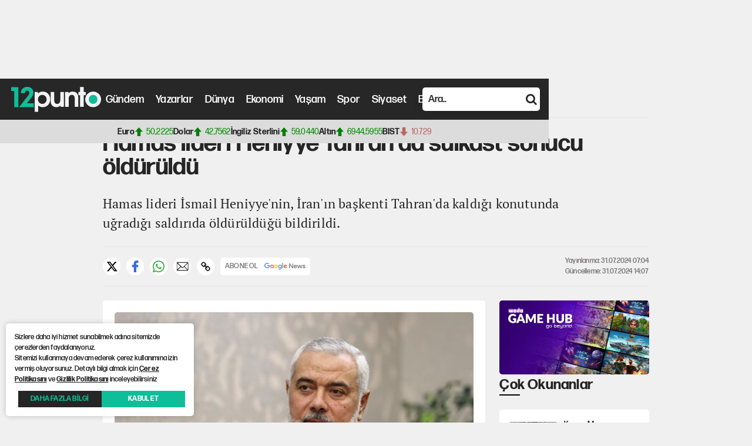

--- FILE ---
content_type: text/html; charset=utf-8
request_url: https://12punto.com.tr/dunya/hamas-lideri-heniyye-tahranda-suikast-sonucu-olduruldu-45728
body_size: 14960
content:

<!DOCTYPE html>
<html lang="tr">
<head>
    <title>Hamas lideri Heniyye Tahran'da suikast sonucu öldürüldü</title>
    <meta charset="utf-8" />
    <meta name="theme-color" content="#272727" />
    <meta http-equiv="X-UA-Compatible" content="IE=edge">
    <meta content="width=device-width, initial-scale=1" name="viewport" />
    <meta name="robots" content="max-image-preview:large">
    <meta name="twitter:site" content="@12puntocomtr" />
    <meta name="twitter:creator" content="@12puntocomtr" />
    <meta property="fb:page_id" content="125363203985990" />
    <meta property="fb:pages" content="125363203985990" />
    <meta property="og:site_name" content="12punto">

    <meta name="facebook-domain-verification" content="fw7yqihk8fmcyf77jq6ouhy1yl4c45" />
        <script>
            setTimeout(() => {
                const s = document.createElement('script');
                s.src = 'https://pagead2.googlesyndication.com/pagead/js/adsbygoogle.js?client=ca-pub-1158012568280767';
                s.async = true;
                document.head.appendChild(s);
            }, 2500);
        </script>

    <!-- DNS -->
    <link rel="dns-prefetch" href="https://ajax.googleapis.com">
    <!-- Google Ads & Tag Manager -->
    <link rel="dns-prefetch" href="https://www.googletagmanager.com">
    <link rel="preconnect" href="https://www.googletagmanager.com" crossorigin>
    <link rel="preconnect" href="https://www.google-analytics.com" crossorigin>
    <link rel="dns-prefetch" href="https://www.google-analytics.com">

    <!-- Google News Showcase -->
    <link rel="dns-prefetch" href="https://news.google.com">
    <link rel="preconnect" href="https://news.google.com" crossorigin>

    <!-- Yandex Metrika -->
    <link rel="dns-prefetch" href="https://mc.yandex.ru">
    <link rel="preconnect" href="https://mc.yandex.ru" crossorigin>

    <!-- Microsoft Clarity -->
    <link rel="dns-prefetch" href="https://www.clarity.ms">
    <link rel="preconnect" href="https://www.clarity.ms" crossorigin>

    <!-- Marfeel SDK -->
    <link rel="dns-prefetch" href="https://sdk.mrf.io">
    <link rel="preconnect" href="https://sdk.mrf.io" crossorigin>
    <!-- Cdnjs) -->
    <link rel="dns-prefetch" href="https://cdnjs.cloudflare.com">
    <link rel="preconnect" href="https://cdnjs.cloudflare.com" crossorigin>

    <!-- Jsdelivr -->
    <link rel="dns-prefetch" href="https://cdn.jsdelivr.net">
    <link rel="preconnect" href="https://cdn.jsdelivr.net" crossorigin>

    <link rel="dns-prefetch" href="https://pagead2.googlesyndication.com">
    <link rel="preconnect" href="https://pagead2.googlesyndication.com" crossorigin>
    <link rel="preconnect" href="https://tpc.googlesyndication.com" crossorigin>
    <link rel="preconnect" href="https://googleads.g.doubleclick.net" crossorigin>


    <!-- Favicon-->
    <link rel="shortcut icon" href="https://i.12punto.com.tr/content/img/favicon.svg?v=4" sizes="any" />
    <link rel="icon" href="https://i.12punto.com.tr/content/img/favicon.svg?v=3" type="image/svg+xml">
    <link rel="mask-icon" href="https://i.12punto.com.tr/content/img/favicon.svg?v=3" color="#272727">
    <link rel="apple-touch-icon-precomposed" sizes="180x180" href="https://i.12punto.com.tr/content/img/apple-touch-icon.png">
    <link rel="apple-touch-icon" href="https://i.12punto.com.tr/content/img/apple-touch-icon.png">
    
    <meta name="title" itemprop="title" content="Hamas lideri Heniyye Tahran&#39;da suikast sonucu &#246;ld&#252;r&#252;ld&#252;" />
    <meta name="description" content="Hamas lideri İsmail Heniyye&#39;nin, İran&#39;ın başkenti Tahran&#39;da kaldığı konutunda uğradığı saldırıda &#246;ld&#252;r&#252;ld&#252;ğ&#252; bildirildi." />
    <meta name="keywords" content="Heniyye,hamas,İsrail" />
    <meta itemprop="thumbnailUrl" content="https://i.12punto.com.tr/Archive/2024/7/31/45728/kapak_070715.jpg" />
    <meta itemprop="datePublished" content="2024-07-31" />
    <meta itemprop="image" content="https://i.12punto.com.tr/Archive/2024/7/31/45728/kapak_070715.jpg" />

    <meta property="og:title" content="Hamas lideri Heniyye Tahran&#39;da suikast sonucu &#246;ld&#252;r&#252;ld&#252;" />
    <meta property="og:type" content="article" />
    <meta property="og:url" itemprop="url" content="https://12punto.com.tr/dunya/hamas-lideri-heniyye-tahranda-suikast-sonucu-olduruldu-45728" />
    <meta property="og:image:url" content="https://i.12punto.com.tr/Archive/2024/7/31/45728/kapak_070715.jpg" />
    <meta property="og:image" content="https://i.12punto.com.tr/Archive/2024/7/31/45728/kapak_070715.jpg" />
    <meta property="og:description" content="Hamas lideri İsmail Heniyye&#39;nin, İran&#39;ın başkenti Tahran&#39;da kaldığı konutunda uğradığı saldırıda &#246;ld&#252;r&#252;ld&#252;ğ&#252; bildirildi." />

    <meta itemprop="articleSection" content="D&#252;nya" />

    <meta name="twitter:card" content="summary_large_image" />
    <meta name="twitter:site" content="@12puntocomtr" />
    <meta name="twitter:creator" content="@12puntocomtr" />
    <meta name="twitter:title" content="Hamas lideri Heniyye Tahran&#39;da suikast sonucu &#246;ld&#252;r&#252;ld&#252;" />
    <meta name="twitter:description" content="Hamas lideri İsmail Heniyye&#39;nin, İran&#39;ın başkenti Tahran&#39;da kaldığı konutunda uğradığı saldırıda &#246;ld&#252;r&#252;ld&#252;ğ&#252; bildirildi." />
    <meta name="twitter:image" content="https://i.12punto.com.tr/Archive/2024/7/31/45728/kapak_070715.jpg" />
    <meta name="twitter:image:src" content="https://i.12punto.com.tr/Archive/2024/7/31/45728/kapak_070715.jpg" />
    <meta name="twitter:image:alt" content="Hamas lideri İsmail Heniyye&#39;nin, İran&#39;ın başkenti Tahran&#39;da kaldığı konutunda uğradığı saldırıda &#246;ld&#252;r&#252;ld&#252;ğ&#252; bildirildi.">


    <link rel="canonical" href="https://12punto.com.tr/dunya/hamas-lideri-heniyye-tahranda-suikast-sonucu-olduruldu-45728" />
    <link rel="amphtml" href="https://12punto.com.tr/amp/dunya/hamas-lideri-heniyye-tahranda-suikast-sonucu-olduruldu-45728" />
    <link rel="alternate" type="application/rss+xml" href="https://12punto.com.tr/rss" />
    <link rel="stylesheet" href="https://cdn.plyr.io/3.7.8/plyr.css" />
    <script type="application/ld+json">
           [{
              "@context": "https://schema.org",
              "@type": "NewsArticle",
                   "mainEntityOfPage": {
                "@type": "WebPage",
                "@id": "https://12punto.com.tr/dunya/hamas-lideri-heniyye-tahranda-suikast-sonucu-olduruldu-45728"
                                      },
              "publisher": {
                 "@type": "Organization",
                 "name": "12punto",
                 "logo": {
                   "@type": "ImageObject",
                   "url": "https://i.12punto.com.tr/content/img/appimages/256.png",
                                   "width": 256,
                                   "height": 256
                 }
               },

             "headline": "Hamas lideri Heniyye Tahran'da suikast sonucu öldürüldü",
              "name": "Hamas lideri Heniyye Tahran'da suikast sonucu öldürüldü",
                 "articleBody": "İran devlet televizyonunun Devrim Muhafızları Ordusunun açıklamasına dayandırdığı habere göre, Hamas Siyasi Büro Başkanı İsmail Heniyye, Tahranda kaldığı konutuna düzenlenen terör saldırısı sonucu yaşamını yitirdi.Saldırıda Heniyyenin bir korumasının da hayatını kaybettiği aktarıldı.İran basınında, olayla ilgili detayların daha sonra açıklanacağı kaydedildi.İRANDA 3 GÜN YAS İLAN EDİLDİBununla birlikte İranda, Hamas Siyasi Büro Başkanı İsmail Heniyyeye yönelik suikast nedeniyle 3 gün yas ilan edildi.3 OĞLU VE 4 TORUNU ÖLDÜRÜLMÜŞTÜİsrail ordusu, 10 Nisanda Ramazan Bayramı dolayısıyla Gazze kentinin batısındaki Eş-Şati Mülteci Kampı sakinleri ve yakınlarıyla bayramlaşmaya giden Hamas Siyasi Büro Başkanı İsmail Heniyyenin ailesinden birçok kişinin bulunduğu aracı vurmuştu.Saldırıda 3 oğlu ve 4 torununu kaybeden Heniyye, çocuklarının Gazzeyi terk etmediğini, Kudüsün ve Mescid-i Aksanın kurtuluşu yolunda hayatlarını feda ettiğini söylemişti.Heniyyenin, İsrail ordusunun Ramazan Bayramında düzenlediği saldırıda yaralanan torunu Melek Heniyye de tedavi gördüğü hastanede hayatını kaybetmişti.İsrail basınına göre, Heniyyenin oğullarına düzenlenen suikast, İsrail ordusu ve istihbaratının işbirliğiyle gerçekleştirilmişti.Heniyye, 6 Mayıs 2017de Hamas Şura Konseyi tarafından Halid Meşalin yerine Hamasın Siyasi Büro Başkanı seçilmişti.TÜRKİYEDEN İLK TEPKİ Dışişleri Bakanlığı, Heniyyeye yönelik suikaste tepki gösterdi.Bakanlığın sosyal medyadan yaptığı açıklamada şu ifadelere yer verildi:Hamas Siyasi Büro Şefi İsmail Haniyenin Tahranda gerçekleştirilen alçakça bir suikast sonucu katledilmesini lanetliyoruz.Kendi vatanlarında, kendi devletlerinin çatısı altında huzur içinde yaşayabilmek için Haniye gibi yüz binlerce şehit veren Filistin halkına başsağlığı diliyoruz.Netanyahu Hükümetinin barışa erişme niyetinde olmadığı bir kez daha gözler önüne serilmiştir.Bu saldırı, aynı zamanda Gazzedeki savaşı bölgesel boyuta yayma hedefi taşımaktadır. Uluslararası toplum İsraili durdurmak için harekete geçmediği takdirde, bölgemiz çok daha büyük çatışmalarla karşı karşıya kalacaktır.Türkiye, Filistin halkının haklı davasını desteklemeyi sürdürecektirMECLİS BAŞKANI KURTULMUŞTAN SERT TEPKİTBMM Başkanı Numan Kurtulmuş ise sosyal medyada yaptığı paylaşımda saldırıyı kınayarak şu ifadeleri kullandı:Onlar, başlarına bir musibet geldiğinde, Doğrusu biz Allah’a aidiz ve kuşkusuz O’na döneceğiz derler.Gazze’nin şehidler kervanına bir büyük mücahid daha katıldı. Filistin davasının siyasi lideri, ailesinden onlarca şehid vermiş İsmail Heniyye kardeşimiz insanlık düşmanı, katliamcı siyonist İsrail yönetiminin alçakça saldırısıyla şehid edildi. Kendisine Allahtan rahmet diliyorum, makamı âli, mekânı cennet olsun.İnandığı gibi yaşadı, yaşadığı gibi öldü. Filistin davasına adadığı ömür, verdiği mücadele nesillere örnek oldu. Çocuklarının ve torunlarının şehadeti ardından gösterdiği vakur duruşu ve sarsılmaz inancı karşısında Rabbim onu da şehidlikle mükâfatlandırdı. Merhum Aliya İzzetbegoviçin dediği gibi; Bizi toprağa gömdüler fakat tohum olduğumuzu bilmiyorlardı.Tüm Filistin halkına ve Özgür Filistin davasına gönül vermiş insanlara sabır ve başsağlığı diliyorum.KATARDAN TEPKİ GELDİKatar, Hamas lideri Haniyenin Tahranda öldürülmesini kınadı. Katar Dışişleri Bakanlığı yaptığı açıklamada, Hamas lideri İsmail Haniyenin Tahranda öldürülmesini şiddetle kınadığını belirtti. Bakanlık Haniyenin öldürülmesinin gerilimde tehlikeli bir tırmanma yaratacağını söyledi.ÇİNDEN DE AÇIKLAMA GELDİÇin Dışişleri Bakanlığı yaptığı açıklamada, Çinin Hamas lideri İsmail Haniyenin İranda öldürülmesine kesin bir dille karşı çıktığını ve kınadığını belirterek, olayın daha fazla bölgesel istikrarsızlığa yol açabileceğini ifade etti.RUSYADAN İLK TEPKİ Suikast sonrası Rusya Dışişleri Bakanlığından yapılan değerlendirmede şu ifadelere yer verildi:(Heniyyeye suikast) Bu kesinlikle kabul edilemez bir siyasi suikasttır ve gerilimin daha da tırmanmasına yol açacaktırBEYAZ SARAY DA KONUŞTUBeyaz Saray, Hamas lideri İsmail Heniyyenin İranda öldürüldüğüne ilişkin haberleri gördüklerini bildirdi. CNNde yer alan ismi belirtilmeyen Beyaz Saray yetkilisinin açıklamasında İsmail Heniyyenin İranda öldürüldüğüne ilişkin haberleri gördük ifadesi kullanıldı. Yetkilinin konuyla ilgili detaylı bilgi vermediği aktarıldı.AKPDEN SUİKAST AÇIKLAMASI: NETENYAHU HÜKÜMETİNİN...AKP Sözcüsü Ömer Çelik ise X üzerinden yaptığı paylaşımda, Filistin davasının önde gelen isimlerinden Hamas Siyasi Büro Şefi İsmail Haniye’nin Tahran’da gerçekleştirilen siyonist bir suikast sonucu katledilmesini lanetliyoruz ifadelerini kullanırken şunları söyledi:Haniye, Filistin halkı ve vatanı için mücadele ederken katillerin saldırısı sonucunda şehit oldu. Bu suikast Netanyahu Hükümetinin bir soykırım ve katliam şebekesi olduğunu bir kere daha gösterdi..Kardeş Filistin halkının haklı davası er ya da geç bu katilleri yenecektir...İRANDAN DİRENİŞ AÇIKLAMASIHeniyyenin İran Cumhurbaşkanı Mesud Pezeşkiyanın yemin töreni sonrasında düzenlenen saldırıda öldürülmesinin ardından; İran Dışişlerinden yapılan açıklamaya göre Bakanlık Sözcüsü Nasır Kenani, Filistin’in gururlu halkına, Hamas hareketine, tüm Filistin Direniş gruplarına ve Filistin davasını destekleyen tüm direniş hareketleri ve ülkelerine başsağlığı diledi.Kenani, olayın ayrıntılarının İranın ilgili kurumlarınca araştırıldığını belirtti. Kenani ayrıca Haniyenin Tahranda şehit olmasının İran ile Filistin direnişi arasındaki derin ve kırılmaz bağı güçlendireceğini ifade etti.İran İslam Devrim Muhafızları Ordusu, daha önce Haniye suikastına ilişkin açıklamasında “Bu olayın nedeni ve boyutları araştırılmaktadır ve sonuçlar daha sonra açıklanacaktır” demişti.BİR BAKIŞTA HENİYYEİşte 1987de Şeyh Ahmed Yasin liderliğinde Haması kuran Heniyyenin hayatından öne çıkanlar...BAKAN FİDAN: ŞEHİT EDİLDİĞİNİ DERİN BİR ÜZÜNTÜYLE ÖĞRENDİMDışişleri Bakanı Hakan Fidan ise sosyal medya hesabından yaptığı açıklamada, Değerli Kardeşim İsmail Haniye’nin İran’da şehit edildiğini derin bir üzüntüyle öğrendim ifadelerini kullanırken şunları söyledi: Yaşamını Filistin davasına, Filistin’e barış ve huzur gelmesine adamıştı.Ateşkes sağlanması için son dönemde harcadığı çabanın şahidiyiz. Aile fertleri İsrail tarafından katledildiğinde dahi barışa olan inancını bir an olsun yitirmedi.İsmail Haniye, şanlı Filistin direnişinin sembolü haline dönüşmüş bir şahsiyetti. Aziz hatırası, Filistin halkının haklı davasında yaşayacaktır.Allah rahmet eylesin, mekanı cennet olsunFİDAN VE HENİYYE GÖRÜŞMESİDışişleri Bakanı Hakan Fidan ve İran’da suikaste uğrayan İsmail Haniye’nin İran Cumhurbaşkanının yemin töreninde sohbet ettiği, samimi anların götüntüleri sosyal medyada dikkat çeken çekti.  İşte o anlar:Dışişleri Bakanı Hakan Fidan ve Heniyye, İran Cumhurbaşkanı Mesud Pezeşkiyanın yemin töreninde bir araya gelmiştiİşte Heniyyenin, Bakan Fidanla son görüntüsü... https://t.co/yHeSdDZuki pic.twitter.com/mdx5k19ELA— 12punto (@12puntocomtr) July 31, 2024",
              "description": "Hamas lideri İsmail Heniyye'nin, İran'ın başkenti Tahran'da kaldığı konutunda uğradığı saldırıda öldürüldüğü bildirildi.",
              "keywords": "Heniyye,hamas,İsrail",
              "articleSection": "D&#252;nya",
              "dateCreated": "2024-07-31T07:04:00+03:00",
              "datePublished": "2024-07-31T07:04:00+03:00",
              "dateModified": "2024-07-31T14:07:15+03:00",
              "genre": "news",
              "inLanguage": "tr-TR",
              "typicalAgeRange": "7-",
              "isFamilyFriendly": "http:\/\/schema.org\/True",
              "image" : {
                "@type" : "ImageObject",
                "url" : "https://i.12punto.com.tr/Archive/2024/7/31/45728/kapak_070715.jpg",
                "height" : 1000,
                "width" : 1700
                },
              "author": [{
                  "@type": "Organization",
                  "name": "12punto",
                  "url": "https://12punto.com.tr/"
                }]
            },
         {
             "@context": "https://schema.org",
             "@type": "BreadcrumbList",
             "itemListElement": [{
             "@type": "ListItem",
             "position": 1,
             "name": "12punto",
             "item": "https://12punto.com.tr/"
             },{
             "@type": "ListItem",
             "position": 2,
             "name": "D&#252;nya",
             "item": "https://12punto.com.tr/dunya"
             },{
             "@type": "ListItem",
             "position": 3,
             "name": "Hamas lideri Heniyye Tahran'da suikast sonucu öldürüldü"
             }]
             }
        ]
    </script>


    <link rel="manifest" href="/manifest.json">
    <link rel="stylesheet" href="https://cdnjs.cloudflare.com/ajax/libs/font-awesome/4.7.0/css/font-awesome.min.css">
    <link rel="stylesheet" href="https://cdn.jsdelivr.net/npm/swiper@9/swiper-bundle.min.css" />

    <link href="/content/css/main.css?ver=0.2.0.1" rel="stylesheet">
    

    <meta name="yandex-verification" content="a2f886d453914d94" />
    <meta name='Petal-Search-site-verification' content='dd7ae1fc6a' />
    <meta name="p:domain_verify" content="1f44d6f41fc41e4c7a33e269cc80b184" />

    <script async type="application/javascript"
            src="https://news.google.com/swg/js/v1/swg-basic.js"></script>
    <script>
        (self.SWG_BASIC = self.SWG_BASIC || []).push(basicSubscriptions => {
            basicSubscriptions.init({
                type: "NewsArticle",
                isPartOfType: ["Product"],
                isPartOfProductId: "CAowwajUCw:openaccess",
                clientOptions: { theme: "light", lang: "tr" },
            });
        });
    </script>
    <!-- Google tag (gtag.js) -->
    <script async src="https://www.googletagmanager.com/gtag/js?id=G-0CN3X17SN9"></script>
    <script>
        window.dataLayer = window.dataLayer || [];
        function gtag() { dataLayer.push(arguments); }
        gtag('js', new Date());

        gtag('config', 'G-0CN3X17SN9');
    </script>

    <!-- Google Tag Manager -->
    <script>
        (function (w, d, s, l, i) {
            w[l] = w[l] || []; w[l].push({
                'gtm.start':
                    new Date().getTime(), event: 'gtm.js'
            }); var f = d.getElementsByTagName(s)[0],
                j = d.createElement(s), dl = l != 'dataLayer' ? '&l=' + l : ''; j.async = true; j.src =
                    'https://www.googletagmanager.com/gtm.js?id=' + i + dl; f.parentNode.insertBefore(j, f);
        })(window, document, 'script', 'dataLayer', 'GTM-KR5R3GQK');</script>
    <!-- End Google Tag Manager -->
    <!-- Yandex.Metrika counter -->
    <script type="text/javascript">
        (function (m, e, t, r, i, k, a) {
            m[i] = m[i] || function () { (m[i].a = m[i].a || []).push(arguments) };
            m[i].l = 1 * new Date();
            for (var j = 0; j < document.scripts.length; j++) { if (document.scripts[j].src === r) { return; } }
            k = e.createElement(t), a = e.getElementsByTagName(t)[0], k.async = 1, k.src = r, a.parentNode.insertBefore(k, a)
        })
            (window, document, "script", "https://mc.yandex.ru/metrika/tag.js", "ym");

        ym(95171163, "init", {
            clickmap: true,
            trackLinks: true,
            accurateTrackBounce: true,
            webvisor: true
        });
    </script>
    <!-- Clarity tracking code for https://12punto.com.tr/ -->
    <script>
        (function (c, l, a, r, i, t, y) {
            c[a] = c[a] || function () { (c[a].q = c[a].q || []).push(arguments) };
            t = l.createElement(r); t.async = 1; t.src = "https://www.clarity.ms/tag/" + i + "?ref=bwt";
            y = l.getElementsByTagName(r)[0]; y.parentNode.insertBefore(t, y);
        })(window, document, "clarity", "script", "ja3xeoom80");
    </script>
    <!-- Marfeel -->
    <script type="text/javascript">
        !function () { "use strict"; function e(e) { var t = !(arguments.length > 1 && void 0 !== arguments[1]) || arguments[1], c = document.createElement("script"); c.src = e, t ? c.type = "module" : (c.async = !0, c.type = "text/javascript", c.setAttribute("nomodule", "")); var n = document.getElementsByTagName("script")[0]; n.parentNode.insertBefore(c, n) } !function (t, c) { !function (t, c, n) { var a, o, r; n.accountId = c, null !== (a = t.marfeel) && void 0 !== a || (t.marfeel = {}), null !== (o = (r = t.marfeel).cmd) && void 0 !== o || (r.cmd = []), t.marfeel.config = n; var i = "https://sdk.mrf.io/statics"; e("".concat(i, "/marfeel-sdk.js?id=").concat(c), !0), e("".concat(i, "/marfeel-sdk.es5.js?id=").concat(c), !1) }(t, c, arguments.length > 2 && void 0 !== arguments[2] ? arguments[2] : {}) }(window, 4804, {} /* Config */) }();
    </script>
</head>
<body>
    
    <noscript>
        <iframe src="https://www.googletagmanager.com/ns.html?id=GTM-KR5R3GQK"
                height="0" width="0" style="display:none;visibility:hidden"></iframe>
    </noscript>
    

    <noscript><div><img src="https://mc.yandex.ru/watch/95171163" style="position:absolute; left:-9999px;" alt="" /></div></noscript>
    
    <header>
        <section class="top">
            <div class="container">
                <div class="content">
                    <a class="logo" href="/"><img width="160" height="45" src="https://i.12punto.com.tr/content/img/header/logo.svg" alt="12punto"></a>
                    <nav>
                        <a href="/gundem">Gündem</a>
                        <a href="/yazarlar">Yazarlar</a>
                        <a href="/dunya">Dünya</a>
                        <a href="/ekonomi">Ekonomi</a>
                        <a href="/yasam">Yaşam</a>
                        <a href="/spor">Spor</a>
                        <a href="/siyaset">Siyaset</a>
                        <a href="/bilim-teknoloji">Bilim ve Teknoloji</a>
                        <a href="/video">Video</a>
                        <div class="theme">
                            <div class="dropdown">
                                <span class="icon"><i class="fa fa-sun-o" aria-hidden="true"></i> </span>
                                <div id="select" class="select">
                                    <div class="themes" data-value="system"><i class="fa fa-desktop" aria-hidden="true"></i> Sistem</div>
                                    <div class="themes" data-value="light"><i class="fa fa-sun-o" aria-hidden="true"></i> Aydınlık</div>
                                    <div class="themes" data-value="dark"><i class="fa fa-moon-o" aria-hidden="true"></i> Karanlık</div>
                                </div>
                            </div>
                        </div>
                        <form class="search" method="get">
                            <div class="search-box">
                                <div class="buttons">
                                    <i id="search" class="fa fa-search search-button" aria-hidden="true"></i>
                                    <i id="filter" class="fa fa-filter" aria-hidden="true"></i>
                                </div>
                                <input class="search-input" type="text" name="search" placeholder="Ara..">
                            </div>
                        </form>
                    </nav>


                    <div class="search-modal">
                        <form method="get" target="_blank">

                            <div class="advancedSearchClose"><i class="fa fa-times" aria-hidden="true"></i></div>
                            <div class="searchTitle">
                                Aşağıdaki tarih aralığında yayınlanmış haberleri bul
                            </div>
                            <div class="searchDataPicker">
                                <div>
                                    <input name="StartDate" type="date" placeholder="Başlangıç Tarihi Seçin" data-provide="datepicker" autocomplete="off" id="StartDate" class="archiveInput" mask="99.99.9999">
                                </div>
                                <div>
                                    <input name="EndDate" type="date" placeholder="Bitiş Tarihi Seçin" data-provide="datepicker" autocomplete="off" id="EndDate" class="archiveInput" mask="99.99.9999">
                                </div>
                            </div>
                            <div class="searchTitle">
                                Aşağıdaki tarih aralığında yayınlanmış haberleri bul
                            </div>
                            <div class="searchInputs">
                                <div class="labelBox">
                                    <label>
                                        Şu kelimelerin hepsini içeren :
                                    </label>
                                </div>
                                <div class="inputBox">
                                    <input type="text" id="search_in_word_1" name="search_in_word_1">
                                    <span> ve</span>
                                    <input type="text" id="search_in_word_2" name="search_in_word_2">
                                    <span> ve</span>
                                    <input type="text" id="search_in_word_3" name="search_in_word_3">
                                </div>
                            </div>
                            <div class="searchInputs">
                                <div class="labelBox">
                                    <label>
                                        Şu kelimelerin sıralı içeren :
                                    </label>
                                </div>
                                <div class="inputBox">
                                    <input type="text" id="search_in_word_1" name="search_in_word_1">
                                    <span> ve</span>
                                    <input type="text" id="search_in_word_2" name="search_in_word_2">
                                    <span> ve</span>
                                    <input type="text" id="search_in_word_3" name="search_in_word_3">
                                </div>
                            </div>
                            <div class="searchInputs">
                                <div class="labelBox">
                                    <label>
                                        Şu kelimelerden herhangi birini içeren :
                                    </label>
                                </div>
                                <div class="inputBox">
                                    <input type="text" id="search_word_1" name="search_word_1">
                                    <span> ve</span>
                                    <input type="text" id="search_word_2" name="search_word_2">
                                    <span> ve</span>
                                    <input type="text" id="search_word_3" name="search_word_3">
                                </div>
                            </div>
                            <div class="searchInputs">
                                <div class="labelBox">
                                    <label>
                                        Şu kelimeleri içermesin :
                                    </label>
                                </div>
                                <div class="inputBox">
                                    <input type="text" id="search_not_word" name="search_not_word">
                                </div>
                            </div>
                            <div class="buttons">
                                <div class="searchFilterButton clearButton"> Temizle</div>
                                <button type="submit" id="submitButton" class="searchFilterButton"> Ara</button>
                            </div>
                        </form>

                    </div>
                    <div class="wrapper-menu">
                        <div class="line-menu half start"></div>
                        <div class="line-menu"></div>
                        <div class="line-menu half end"></div>
                    </div>
                </div>
            </div>
        </section>
<section class="bottom">
    <div class="container">
        <div class="content">
                <div class="item">
                    Euro
                    <div class="increase">
                        <img src="https://i.12punto.com.tr/Content/img/icons/arrow.svg" alt="Arrow" />
                        <div class="value">
                                <span>50,2225</span>
                            
                        </div>
                    </div>
                </div>
                <div class="item">
                    Dolar
                    <div class="increase">
                        <img src="https://i.12punto.com.tr/Content/img/icons/arrow.svg" alt="Arrow" />
                        <div class="value">
                                <span>42,7562</span>
                            
                        </div>
                    </div>
                </div>
                <div class="item">
                    İngiliz Sterlini
                    <div class="increase">
                        <img src="https://i.12punto.com.tr/Content/img/icons/arrow.svg" alt="Arrow" />
                        <div class="value">
                                <span>59,0440</span>
                            
                        </div>
                    </div>
                </div>
                <div class="item">
                    Altın
                    <div class="increase">
                        <img src="https://i.12punto.com.tr/Content/img/icons/arrow.svg" alt="Arrow" />
                        <div class="value">
                                <span>6944,5955</span>
                            
                        </div>
                    </div>
                </div>
                <div class="item">
                    BIST
                    <div class="decrease">
                        <img src="https://i.12punto.com.tr/Content/img/icons/arrow.svg" alt="Arrow" />
                        <div class="value">
                                <span>10.729</span>
                            
                        </div>
                    </div>
                </div>
         
        </div>
    </div>
</section>
    </header>
    <main>
        <section class="subNews">
                <!-- 160x600_Sol -->
                <ins class="adsbygoogle"
                     style="display:inline-block;width:160px;height:600px"
                     data-ad-client="ca-pub-1158012568280767"
                     data-ad-slot="5628795264"></ins>
                <script>
                    (adsbygoogle = window.adsbygoogle || []).push({});
                </script>

        </section>
        <section class="content">
            






<article data-id="45728" data-url="/dunya/hamas-lideri-heniyye-tahranda-suikast-sonucu-olduruldu-45728" data-type="haber">
    <section class="breadcrumb">
        <a href="/">Anasayfa</a> > <a href="/dunya">Dünya Haberleri</a> > Hamas lideri Heniyye Tahran'da suikast sonucu öldürüldü
    </section>

    <section class="headline">
        <h1>Hamas lideri Heniyye Tahran'da suikast sonucu öldürüldü</h1>
        <p>Hamas lideri İsmail Heniyye'nin, İran'ın başkenti Tahran'da kaldığı konutunda uğradığı saldırıda öldürüldüğü bildirildi.</p>
    </section>

    <section class="share">
        <div class="socials">
            <a class="box" href='https://x.com/intent/tweet?text=Hamas lideri Heniyye Tahran&#39;da suikast sonucu &#246;ld&#252;r&#252;ld&#252;%20%4012puntocomtr%20https://12punto.com.tr/dunya/hamas-lideri-heniyye-tahranda-suikast-sonucu-olduruldu-45728'><img src="https://i.12punto.com.tr/content/img/icons/x.svg" alt="X" /></a>
            <a class="box" href="https://www.facebook.com/sharer/sharer.php?u=https://12punto.com.tr/dunya/hamas-lideri-heniyye-tahranda-suikast-sonucu-olduruldu-45728" onclick="window.open(this.href, 'facebook-share-dialog', 'width=626,height=436'); return false;"><img src="/Content/img/icons/facebook.svg" alt="Facebook" /></a>




            <a class="box" target="_blank" href="https://web.whatsapp.com/send?text=&quot;Hamas lideri Heniyye Tahran&#39;da suikast sonucu &#246;ld&#252;r&#252;ld&#252;&quot; - https://12punto.com.tr/dunya/hamas-lideri-heniyye-tahranda-suikast-sonucu-olduruldu-45728" data-action="share/whatsapp/share"><img src="/Content/img/icons/whatsapp.svg" alt="WhatsApp" /></a>
            <a class="box" href="/cdn-cgi/l/email-protection#[base64]"><img src="/Content/img/icons/envelope.svg" alt="Mail" /></a>
            <div id="copylink" class="box" title="Linki Kopyala" data-text="https://12punto.com.tr/dunya/hamas-lideri-heniyye-tahranda-suikast-sonucu-olduruldu-45728">
                <i class="fa fa-link"></i>
                <div class="tooltip">Bağlantı Kopyalandı</div>
            </div>
            <a class="gnews" target="_blank" href="https://news.google.com/publications/CAAqBwgKMMGo1Aswj8TrAw?ceid=TR:tr&oc=3&hl=tr&gl=TR">
                ABONE OL
                <img fetchpriority="high" src="https://i.12punto.com.tr/content/img/icons/gnews2.svg" alt="Google News" />
            </a>

        </div>

        <div class="date">
            <span>Yayınlanma:  31.07.2024 07:04</span>
            <span>Güncelleme:  31.07.2024 14:07</span>
        </div>

    </section>

    <section class="details">
        <img fetchpriority="high" src="https://i.12punto.com.tr/Archive/2024/7/31/45728/kapak_070715.jpg" alt="Hamas lideri Heniyye Tahran'da suikast sonucu öldürüldü" />
        <p>İran devlet televizyonunun Devrim Muhafızları Ordusunun açıklamasına dayandırdığı habere göre, Hamas Siyasi Büro Başkanı İsmail Heniyye, Tahran'da kaldığı konutuna düzenlenen terör saldırısı sonucu yaşamını yitirdi.</p>
<p>Saldırıda Heniyye'nin bir korumasının da hayatını kaybettiği aktarıldı.</p>
<p>İran basınında, olayla ilgili detayların daha sonra açıklanacağı kaydedildi.</p>
<h3>İRAN'DA 3 GÜN YAS İLAN EDİLDİ</h3>
<p>Bununla birlikte İran'da, Hamas Siyasi Büro Başkanı İsmail Heniyye'ye yönelik suikast nedeniyle 3 gün yas ilan edildi.</p>
<h3>3 OĞLU VE 4 TORUNU ÖLDÜRÜLMÜŞTÜ</h3>
<p>İsrail ordusu, 10 Nisan'da Ramazan Bayramı dolayısıyla Gazze kentinin batısındaki Eş-Şati Mülteci Kampı sakinleri ve yakınlarıyla bayramlaşmaya giden Hamas Siyasi Büro Başkanı İsmail Heniyye'nin ailesinden birçok kişinin bulunduğu aracı vurmuştu.</p>
<p>Saldırıda 3 oğlu ve 4 torununu kaybeden Heniyye, "çocuklarının Gazze'yi terk etmediğini, Kudüs'ün ve Mescid-i Aksa'nın kurtuluşu yolunda hayatlarını feda ettiğini" söylemişti.</p>
<p>Heniyye'nin, İsrail ordusunun Ramazan Bayramı'nda düzenlediği saldırıda yaralanan torunu Melek Heniyye de tedavi gördüğü hastanede hayatını kaybetmişti.</p>
<p>İsrail basınına göre, "Heniyye'nin oğullarına düzenlenen suikast, İsrail ordusu ve istihbaratının işbirliğiyle" gerçekleştirilmişti.</p>
<p>Heniyye, 6 Mayıs 2017'de Hamas Şura Konseyi tarafından Halid Meşal'in yerine Hamas'ın Siyasi Büro Başkanı seçilmişti.</p>
<h3>TÜRKİYE'DEN İLK TEPKİ </h3>
<p>Dışişleri Bakanlığı, Heniyye'ye yönelik suikaste tepki gösterdi.</p>
<p><strong>Bakanlığın sosyal medyadan yaptığı açıklamada şu ifadelere yer verildi:</strong></p>
<p><em>"Hamas Siyasi Büro Şefi İsmail Haniye'nin Tahran'da gerçekleştirilen alçakça bir suikast sonucu katledilmesini lanetliyoruz.</em></p>
<p><em>Kendi vatanlarında, kendi devletlerinin çatısı altında huzur içinde yaşayabilmek için Haniye gibi yüz binlerce şehit veren Filistin halkına başsağlığı diliyoruz.</em></p>
<p><em>Netanyahu Hükümetinin barışa erişme niyetinde olmadığı bir kez daha gözler önüne serilmiştir.</em></p>
<p><em>Bu saldırı, aynı zamanda Gazze'deki savaşı bölgesel boyuta yayma hedefi taşımaktadır. Uluslararası toplum İsrail'i durdurmak için harekete geçmediği takdirde, bölgemiz çok daha büyük çatışmalarla karşı karşıya kalacaktır.</em></p>
<p><em>Türkiye, Filistin halkının haklı davasını desteklemeyi sürdürecektir"</em></p>
<h3>MECLİS BAŞKANI KURTULMUŞ'TAN SERT TEPKİ</h3>
<p><strong>TBMM Başkanı Numan Kurtulmuş ise sosyal medyada yaptığı paylaşımda saldırıyı kınayarak şu ifadeleri kullandı:</strong></p>
<p><em>"Onlar, başlarına bir musibet geldiğinde, 'Doğrusu biz Allah’a aidiz ve kuşkusuz O’na döneceğiz' derler."</em></p>
<p><em>Gazze’nin şehidler kervanına bir büyük mücahid daha katıldı. Filistin davasının siyasi lideri, ailesinden onlarca şehid vermiş İsmail Heniyye kardeşimiz insanlık düşmanı, katliamcı siyonist İsrail yönetiminin alçakça saldırısıyla şehid edildi. Kendisine Allah'tan rahmet diliyorum, makamı âli, mekânı cennet olsun.</em></p>
<p><em>İnandığı gibi yaşadı, yaşadığı gibi öldü. Filistin davasına adadığı ömür, verdiği mücadele nesillere örnek oldu. Çocuklarının ve torunlarının şehadeti ardından gösterdiği vakur duruşu ve sarsılmaz inancı karşısında Rabbim onu da şehidlikle mükâfatlandırdı. </em></p>
<p><em>Merhum Aliya İzzetbegoviç'in dediği gibi; "Bizi toprağa gömdüler fakat tohum olduğumuzu bilmiyorlardı."</em></p>
<p><em>Tüm Filistin halkına ve Özgür Filistin davasına gönül vermiş insanlara sabır ve başsağlığı diliyorum.</em></p>
<h3>KATAR'DAN TEPKİ GELDİ</h3>
<p>Katar, Hamas lideri Haniye'nin Tahran'da öldürülmesini kınadı. Katar Dışişleri Bakanlığı yaptığı açıklamada, Hamas lideri İsmail Haniye'nin Tahran'da öldürülmesini şiddetle kınadığını belirtti. Bakanlık Haniye'nin öldürülmesinin gerilimde tehlikeli bir tırmanma yaratacağını söyledi.</p>
<h3>ÇİN'DEN DE AÇIKLAMA GELDİ</h3>
<p>Çin Dışişleri Bakanlığı yaptığı açıklamada, Çin'in Hamas lideri İsmail Haniye'nin İran'da öldürülmesine kesin bir dille karşı çıktığını ve kınadığını belirterek, olayın daha fazla bölgesel istikrarsızlığa yol açabileceğini ifade etti.</p>
<h3>RUSYA'DAN İLK TEPKİ </h3>
<p><strong>Suikast sonrası Rusya Dışişleri Bakanlığı'ndan yapılan değerlendirmede şu ifadelere yer verildi:</strong></p>
<p><em>"(Heniyye'ye suikast) Bu kesinlikle kabul edilemez bir siyasi suikasttır ve gerilimin daha da tırmanmasına yol açacaktır"</em></p>
<h3>BEYAZ SARAY DA KONUŞTU</h3>
<p>Beyaz Saray, Hamas lideri İsmail Heniyye'nin İran'da öldürüldüğüne ilişkin haberleri gördüklerini bildirdi. CNN'de yer alan ismi belirtilmeyen Beyaz Saray yetkilisinin açıklamasında "İsmail Heniyye'nin İran'da öldürüldüğüne ilişkin haberleri gördük" ifadesi kullanıldı. Yetkilinin konuyla ilgili detaylı bilgi vermediği aktarıldı.</p>
<h3>AKP'DEN SUİKAST AÇIKLAMASI: 'NETENYAHU HÜKÜMETİNİN...'</h3>
<p><strong>AKP Sözcüsü Ömer Çelik</strong> ise X üzerinden yaptığı paylaşımda,<em> "</em><em>Filistin davasının önde gelen isimlerinden Hamas Siyasi Büro Şefi İsmail Haniye’nin Tahran’da gerçekleştirilen siyonist bir suikast sonucu katledilmesini lanetliyoruz"</em> ifadelerini kullanırken şunları söyledi:</p>
<p><em>"Haniye, Filistin halkı ve vatanı için mücadele ederken katillerin saldırısı sonucunda şehit oldu. </em></p>
<p><em>Bu suikast Netanyahu Hükümetinin bir soykırım ve katliam şebekesi olduğunu bir kere daha gösterdi..</em></p>
<p><em>Kardeş Filistin halkının haklı davası er ya da geç bu katilleri yenecektir..."</em></p>
<h3>İRAN'DAN DİRENİŞ AÇIKLAMASI</h3>
<p>Heniyye'nin İran Cumhurbaşkanı Mesud Pezeşkiyan'ın yemin töreni sonrasında düzenlenen saldırıda öldürülmesinin ardından; İran Dışişleri'nden yapılan açıklamaya göre Bakanlık Sözcüsü Nasır Kenani, <em>''Filistin’in gururlu halkına, Hamas hareketine, tüm Filistin Direniş gruplarına ve Filistin davasını destekleyen tüm direniş hareketleri ve ülkelerine''</em> başsağlığı diledi.</p>
<p>Kenani, olayın ayrıntılarının İran'ın ilgili kurumlarınca araştırıldığını belirtti. Kenani ayrıca ''<em>Haniye'nin Tahran'da şehit olmasının İran ile Filistin direnişi arasındaki derin ve kırılmaz bağı güçlendireceğini''</em> ifade etti.</p>
<p>İran İslam Devrim Muhafızları Ordusu, daha önce Haniye suikastına ilişkin açıklamasında <em>“Bu olayın nedeni ve boyutları araştırılmaktadır ve sonuçlar daha sonra açıklanacaktır”</em> demişti.</p>
<h3>BİR BAKIŞTA HENİYYE</h3>
<p>İşte 1987'de Şeyh Ahmed Yasin liderliğinde Hamas'ı kuran Heniyye'nin hayatından öne çıkanlar...</p>
<p><img src="https://i.12punto.com.tr/Archive/2024/7/31/103240669-heniyye.jpg" /></p>
<h3>BAKAN FİDAN: 'ŞEHİT EDİLDİĞİNİ DERİN BİR ÜZÜNTÜYLE ÖĞRENDİM'</h3>
<p>Dışişleri Bakanı Hakan Fidan ise sosyal medya hesabından yaptığı açıklamada, <em>"Değerli Kardeşim İsmail Haniye’nin İran’da şehit edildiğini derin bir üzüntüyle öğrendim</em>" ifadelerini kullanırken şunları söyledi: </p>
<p><em>"Yaşamını Filistin davasına, Filistin’e barış ve huzur gelmesine adamıştı.</em></p>
<p><em>Ateşkes sağlanması için son dönemde harcadığı çabanın şahidiyiz. Aile fertleri İsrail tarafından katledildiğinde dahi barışa olan inancını bir an olsun yitirmedi.</em></p>
<p><em>İsmail Haniye, şanlı Filistin direnişinin sembolü haline dönüşmüş bir şahsiyetti. Aziz hatırası, Filistin halkının haklı davasında yaşayacaktır.</em></p>
<p><em>Allah rahmet eylesin, mekanı cennet olsun"</em></p>
<h3>FİDAN VE HENİYYE GÖRÜŞMESİ</h3>
<p>Dışişleri Bakanı Hakan Fidan ve İran’da suikaste uğrayan İsmail Haniye’nin İran Cumhurbaşkanının yemin töreninde sohbet ettiği, samimi anların götüntüleri sosyal medyada dikkat çeken çekti.  </p>
<p><strong>İşte o anlar:</strong></p>
<blockquote class="twitter-tweet">
<p dir="ltr" lang="tr">Dışişleri Bakanı Hakan Fidan ve Heniyye, İran Cumhurbaşkanı Mesud Pezeşkiyan'ın yemin töreninde bir araya gelmişti<br /><br />İşte Heniyye'nin, Bakan Fidan'la son görüntüsü... <a href="https://t.co/yHeSdDZuki">https://t.co/yHeSdDZuki</a> <a href="https://t.co/mdx5k19ELA">pic.twitter.com/mdx5k19ELA</a></p>
— 12punto (@12puntocomtr) <a href="https://twitter.com/12puntocomtr/status/1818604228551553511?ref_src=twsrc%5Etfw">July 31, 2024</a></blockquote>
        <br />


        <p class="news-source">Haber Kaynağı : <a href="/haber-kaynagi/aa/2">AA</a></p>



    </section>

    <section class="readsmore">
        <div class="subNews">
                <a target="_blank" href="https://wodo.network/">
                    <img fetchpriority="high" src="https://i.12punto.com.tr/content/280x180/wodo_gaming-ad.jpg" alt="Wodo Network" />
                </a>

        </div>

        


<div class="box">
    <h3>Çok Okunanlar</h3>
    <div class="list">
            <a target="_blank" href="/gundem/kuzey-marmara-otoyolu-kinali-giselerinde-otobusun-karistigi-feci-kaza-aracta-sikisanlar-var-109234" title="Kuzey Marmara Otoyolu Kınalı gişelerinde otobüsün karıştığı feci kaza">
                <img src="https://i.12punto.com.tr/Archive/2026/1/23/109234/kapak_kuzey-marmara-otoyolu-kinali-giselerinde-otobusun-karistigi-feci-kaza-aracta-sikisanlar-var-870998.jpg" alt="Kuzey Marmara Otoyolu Kınalı gişelerinde otobüsün karıştığı feci kaza" title="Kuzey Marmara Otoyolu Kınalı gişelerinde otobüsün karıştığı feci kaza" />
                <p>
                    Kuzey Marmara Otoyolu Kınalı gişelerinde otobüsün karıştığı feci kaza
                </p>
            </a>
            <a target="_blank" href="/basin-ozgurlugu/gazeteci-furkan-karabay-tutuklama-talebiyle-mahkemeye-sevk-edildi-ifadesi-ortaya-cikti-109232" title="Furkan Karabay tutuklama talebiyle mahkemeye sevk edildi">
                <img src="https://i.12punto.com.tr/Archive/2026/1/23/153755763-gazeteci-furkan-karabay-hakkinda-tutuklama-talebiyle-mahkemeye-sevk_1.jpg" alt="Furkan Karabay tutuklama talebiyle mahkemeye sevk edildi" title="Furkan Karabay tutuklama talebiyle mahkemeye sevk edildi" />
                <p>
                    Furkan Karabay tutuklama talebiyle mahkemeye sevk edildi
                </p>
            </a>
            <a target="_blank" href="/adalet-hukuk/kent-uzlasisi-davasinda-karar-cikti-ahmet-ozere-6-yil-3-ay-hapis-cezasi-109219" title="Kent Uzlaşısı davasında karar çıktı">
                <img src="https://i.12punto.com.tr/Archive/2026/1/23/109219/kapak_kent-uzlasisi-davasinda-ilk-durusma-yapildi-ceket-polemigi-745316.jpg" alt="Kent Uzlaşısı davasında karar çıktı" title="Kent Uzlaşısı davasında karar çıktı" />
                <p>
                    Kent Uzlaşısı davasında karar çıktı
                </p>
            </a>
            <a target="_blank" href="/gundem/devlet-bahceli-ahmet-ozer-icin-verilen-hapis-kararini-elestirdi-vicdani-karsiligi-yok-109246" title="Devlet Bahçeli, Ahmet Özer için verilen hapis kararını eleştirdi">
                <img src="https://i.12punto.com.tr/Archive/2026/1/23/109246/kapak_devlet-bahceli-ahmet-ozer-icin-verilen-hapis-kararini-elestirdi-vicdani-karsiligi-yok-907818.jpg" alt="Devlet Bahçeli, Ahmet Özer için verilen hapis kararını eleştirdi" title="Devlet Bahçeli, Ahmet Özer için verilen hapis kararını eleştirdi" />
                <p>
                    Devlet Bahçeli, Ahmet Özer için verilen hapis kararını eleştirdi
                </p>
            </a>
            <a target="_blank" href="/spor/sariyer-fk-baskani-emre-yaldiz-yilmaz-hoca-artik-dizilerde-oynasin-109245" title="Sarıyer FK Başkanı Emre Yaldız: Yılmaz Hoca artık dizilerde oynasın">
                <img src="https://i.12punto.com.tr/Archive/2026/1/23/109245/kapak_sariyer-fk-baskani-emre-yaldiz-yilmaz-hoca-artik-dizilerde-oynasin-274360.jpg" alt="Sarıyer FK Başkanı Emre Yaldız: Yılmaz Hoca artık dizilerde oynasın" title="Sarıyer FK Başkanı Emre Yaldız: Yılmaz Hoca artık dizilerde oynasın" />
                <p>
                    Sarıyer FK Başkanı Emre Yaldız: Yılmaz Hoca artık dizilerde oynasın
                </p>
            </a>
            <a target="_blank" href="/gundem/sarachane-eylemi-sonrasi-cumhurbaskanina-hakaret-davasinda-beraat-karari-109218" title="Cumhurbaşkanına hakaret davasında beraat kararı">
                <img src="https://i.12punto.com.tr/Archive/2026/1/23/109218/kapak_sarachane-eylemi-sonrasi-cumhurbaskanina-hakaret-davasinda-beraat-karari-893074.jpg" alt="Cumhurbaşkanına hakaret davasında beraat kararı" title="Cumhurbaşkanına hakaret davasında beraat kararı" />
                <p>
                    Cumhurbaşkanına hakaret davasında beraat kararı
                </p>
            </a>
            <a target="_blank" href="/turkiye/antalyada-baygaralar-suc-orgutune-buyuk-darbe-12-kisi-tutuklandi-109293" title="Antalya’da Bayğaralar suç örgütüne büyük darbe">
                <img src="https://i.12punto.com.tr/Archive/2026/1/24/109293/kapak_antalyada-baygaralar-suc-orgutune-buyuk-darbe-12-kisi-tutuklandi-527541.jpg" alt="Antalya’da Bayğaralar suç örgütüne büyük darbe" title="Antalya’da Bayğaralar suç örgütüne büyük darbe" />
                <p>
                    Antalya’da Bayğaralar suç örgütüne büyük darbe
                </p>
            </a>
            <a target="_blank" href="/galeri/galeri-izmirde-saplantili-eski-sevgili-cinayeti-adres-degisikligi-kurtaramadi-109240" title="İzmir'de saplantılı eski sevgili cinayeti">
                <img src="https://i.12punto.com.tr/Archive/2026/1/23/109240/kapak_izmirde-saplantili-eski-sevgili-cinayeti-adres-degisikligi-kurtaramadi-587134.jpg" alt="İzmir'de saplantılı eski sevgili cinayeti" title="İzmir'de saplantılı eski sevgili cinayeti" />
                <p>
                    İzmir'de saplantılı eski sevgili cinayeti
                </p>
            </a>
            <a target="_blank" href="/gundem/galeri-teror-orgutune-finans-sagladigi-gerekcesiyle-hapis-cezasi-almisti-emir-sarigul-yurtdisina-kacti-iddiasi-109224" title="Terör örgütüne finans sağladığı gerekçesiyle hapis cezası almıştı">
                <img src="https://i.12punto.com.tr/Archive/2026/1/23/109224/kapak_teror-orgutune-finans-sagladigi-gerekcesiyle-hapis-cezasi-almisti-emir-sarigul-yurtdisina-kacti-iddiasi-807121.jpg" alt="Terör örgütüne finans sağladığı gerekçesiyle hapis cezası almıştı" title="Terör örgütüne finans sağladığı gerekçesiyle hapis cezası almıştı" />
                <p>
                    Terör örgütüne finans sağladığı gerekçesiyle hapis cezası almıştı
                </p>
            </a>
            <a target="_blank" href="/gundem/galeri-mehmet-akif-ersoy-sorusturmasinda-yeni-itiraf-cinsel-birlikteliklerimizi-kayda-aliyordu-109296" title="'Cinsel birlikteliklerimizi kayda alıyordu'">
                <img src="https://i.12punto.com.tr/Archive/2026/1/24/109296/kapak_mehmet-akif-ersoy-sorusturmasinda-yeni-itiraf-cinsel-birlikteliklerimizi-kayda-aliyordu-681502.jpg" alt="'Cinsel birlikteliklerimizi kayda alıyordu'" title="'Cinsel birlikteliklerimizi kayda alıyordu'" />
                <p>
                    'Cinsel birlikteliklerimizi kayda alıyordu'
                </p>
            </a>
    </div>
</div>
 

        

    </section>

        <section class="tags">
                <a target="_blank" href="/haberleri/heniyye">Heniyye</a>
                <a target="_blank" href="/haberleri/hamas">hamas</a>
                <a target="_blank" href="/haberleri/israil">İsrail</a>
        </section>
    <section class="subNews">
            <a target="_blank" href="https://wodo.network/">
                <img fetchpriority="high" src="https://i.12punto.com.tr/content/970x250/wodo_970x250.jpg" alt="Wodo Network" />
            </a>

    </section>

</article>

<iframe src="/haber-sayac/45728" style="width:0px;height:0px;" frameborder="0"></iframe>
<script data-cfasync="false" src="/cdn-cgi/scripts/5c5dd728/cloudflare-static/email-decode.min.js"></script><script>
    var newsData = {};
    newsData.VideoCode = null;
    newsData.Id = 45728;
    newsData.AurhorName = 'AA';
</script>



            <div class="popup">
                <div class="popup-content">
                    <p>
                        Sizlere daha iyi hizmet sunabilmek adına sitemizde çerezlerden faydalanıyoruz.
                    </p>
                    <p>Sitemizi kullanmaya devam ederek çerez kullanımına izin vermiş oluyorsunuz. Detaylı bilgi almak için <a href="https://12punto.com.tr/cerez-politikasi">Çerez Politikasını</a> ve <a href="https://12punto.com.tr/gizlilik-politikasi">Gizlilik Politikasını</a> inceleyebilirsiniz</p>
                    <span class="popup-close">
                        <a href="https://12punto.com.tr/cerez-politikasi">DAHA FAZLA BİLGİ</a>
                        <a href="#">KABUL ET</a>

                    </span>
                </div>
            </div>
        </section>
        <section class="subNews">
                <!-- 160x600_Sag -->
                <ins class="adsbygoogle"
                     style="display:inline-block;width:160px;height:600px"
                     data-ad-client="ca-pub-1158012568280767"
                     data-ad-slot="9759611960"></ins>
                <script>
                    (adsbygoogle = window.adsbygoogle || []).push({});
                </script>

        </section>
    </main>
    <footer>
        <section class="top">
            <div class="footer-logo"></div>
            <nav>
                <a target="_blank" href="/kunye">Künye</a>
                <a target="_blank" href="/iletisim">İletişim</a>
                <a target="_blank" href="/rss">RSS</a>
                <a target="_blank" href="/cerez-politikasi">Çerez Politikası</a>
                <a target="_blank" href="/gizlilik-politikasi">Gizlilik Politikası</a>
                <a target="_blank" href="/12-punto-manifestosu">12punto Manifestosu</a>
            </nav>
            <div class="follow">
                <span>Bizi Takip Edin!</span>
                <div class="social">
                    <a target="_blank" rel="nofollow" href="https://www.facebook.com/12puntocomtr/" class="box"><i class="fa fa-facebook" aria-hidden="true"></i></a>
                    <a target="_blank" rel="nofollow" href="https://instagram.com/12puntocomtr" class="box"><i class="fa fa-instagram" aria-hidden="true"></i></a>
                    <a target="_blank" rel="nofollow" href="https://x.com/12puntocomtr" class="box">
                        <img fetchpriority="low" src="https://i.12punto.com.tr/content/img/icons/x.svg" alt="X" />
                    </a>
                    <a target="_blank" rel="nofollow" href="https://www.linkedin.com/company/12puntocomtr/" class="box"><i class="fa fa-linkedin" aria-hidden="true"></i></a>
                    <a target="_blank" rel="nofollow" href="https://www.youtube.com/@12puntotv" class="box"><i class="fa fa-youtube-play" aria-hidden="true"></i></a>
                    <a target="_blank" rel="nofollow" class="box" href="https://news.google.com/publications/CAAqBwgKMMGo1Aswj8TrAw?ceid=TR:tr&oc=3&hl=tr&gl=TR">
                        <img fetchpriority="low" src="https://i.12punto.com.tr/content/img/icons/gnews.svg" alt="Google News" />
                    </a>
                </div>
            </div>
        </section>
        <section class="middle">
            <h3>Bölümler</h3>
            <nav>
                <a href="/24saat">Son 24 Saat </a>
                <a href="/kulis">Kulis</a>
                <a href="/dunya">Dünya</a>
                <a href="/trend-bilgi-kapsulu">Trend - Bilgi Kapsülü</a>
                <a href="/yazarlar">Yazarlar</a>
                <a href="/saglik">Sağlık</a>
                <a href="/kamu-gundemi">Kamu Gündemi</a>
                <a href="/kultur-sanat">Kültür Sanat</a>
                <a href="/ekonomi">Ekonomi</a>
                <a href="/adalet-hukuk">Adalet - Hukuk</a>
                <a href="/yasam">Yaşam</a>
                <a href="/medya">Medya</a>
                <a href="/siyaset">Siyaset</a>
                <a href="/egitim">Eğitim</a>
                <a href="/bilim-teknoloji">Bilim Teknoloji</a>
                <a href="/gurme">Gurme</a>
                
                <a href="/spor">Spor</a>
                <a href="/video">Video</a>
                <a href="/cevre">Çevre</a>
                <a href="/otomotiv">Otomotiv</a>
                <a href="/seyahat">Seyahat</a>
                <a href="/turkiye">Türkiye</a>
                <a href="/yerel-haberler">Yerel Haberler</a>
                <a href="/basin-ozgurlugu">Basın Özgürlüğü</a>
                <a href="/is-dunyasi">İş Dünyası</a>
                <a href="/secim">Seçim</a>
                <a href="/gazete-mansetleri">Gazete Manşetleri</a>
                <a href="/hava-durumu">Hava Durumu</a>
            </nav>
        </section>
        <section class="bottom">
            <span>©Copyright 2026 12punto</span>
            <nav>
                <a href="https://play.google.com/store/apps/details?id=tr.com.vbt.onikipunto" target="_blank" rel="nofollow"><img fetchpriority="low" width="104" height="26" src="https://i.12punto.com.tr/content/img/footer/playstore.png" alt="Google Play Store"></a>
                <a href="https://apps.apple.com/tr/app/12-punto/id6465287483" target="_blank" rel="nofollow"><img fetchpriority="low" width="104" height="26" src="https://i.12punto.com.tr/content/img/footer/appstore.png" alt="AppStore"></a>
            </nav>
        </section>
    </footer>
    <script src="/Content/dist/Jquery-3.7.1/jquery.min.js" integrity="sha512-v2CJ7UaYy4JwqLDIrZUI/4hqeoQieOmAZNXBeQyjo21dadnwR+8ZaIJVT8EE2iyI61OV8e6M8PP2/4hpQINQ/g==" crossorigin="anonymous" referrerpolicy="no-referrer"></script>
    <script src="/Content/dist/Lazyload-3.2.2/lazyload.min.js" integrity="sha512-3WLY2nDlx1c6leUk3gyqneF+bWq4Ub/HsGjmJoo7qRlMFMXcOwzw6gqf+PwKLzd/TUjWlpSaHBy6L6o1hS2y9g==" crossorigin="anonymous" referrerpolicy="no-referrer"></script>
    <script src="/Content/dist/SwiperElement-10/swiper-element-bundle.min.js"></script>
    <script type="application/ld+json">
                      [    {
                     "@context": "https://schema.org",
                     "@type": "Organization",
                     "url": "https://12punto.com.tr/",
                     "logo": {
                         "@type": "ImageObject",
                         "url": "https://i.12punto.com.tr/Content/img/appiamges/256.png",
                         "width": 256,
                         "height": 256
                     },
            "name": "Oniki Punto Medya ve Haber Ajansı A.Ş.",
               "description": "12Punto - Bağımsız, tarafsız, ilkeli, özgün ve doğru haberler. Güncel gelişmeler ve birbirinden güçlü kalemler 12Punto'da!",
               "address": {
                 "@type": "PostalAddress",
                 "streetAddress": "İçerenköy Mh. Eskievler G-66 Sk. ÇETİN CEYLAN B Blok No:6 D:7 Ataşehir/İSTANBUL",
                 "addressLocality": "İstanbul",
                 "addressRegion": "Marmara",
                 "postalCode": "34638",
                 "addressCountry": "TR"
               },

                     "sameAs": [
                     "https://www.facebook.com/12puntocomtr",
                     "https://x.com/12puntocomtr",
                     "https://www.youtube.com/@12puntotv",
                     "https://linkedin.com/company/12puntocomtr",
                     "https://www.instagram.com/12puntocomtr/",
                     "https://news.google.com/publications/CAAqBwgKMMGo1Aswj8TrAw?ceid=TR:tr&oc=3&hl=tr&gl=TR",
                     "https://www.dailymotion.com/12puntocomtr",
                     "https://www.tiktok.com/@12puntocomtr",
                     "https://www.threads.net/@12puntocomtr"
                     ],
                     "contactPoint": [
                     {
                         "@type": "ContactPoint",
                         "telephone": "+90 533 150 72 12",
                         "contactType": "customer service"
                     }
                     ]
                 },
                {
                  "@context": "https://schema.org",
                  "@type": "WebSite",
                  "url": "https://12punto.com.tr",
                  "potentialAction": {
                    "@type": "SearchAction",
                    "target": {
                      "@type": "EntryPoint",
                      "urlTemplate": "https://12punto.com.tr/arama/{search_term_string}"
                    },
                    "query-input": "required name=search_term_string"
        }
              }
          ]

    </script>


    
    <script src="/Content/js/main.js?ver=0.2.0.1"></script>
    
    <script src="https://cdn.plyr.io/3.7.8/plyr.js"></script>
    <script async src="https://platform.twitter.com/widgets.js" charset="utf-8" defer></script>
    <script async src="https://www.tiktok.com/embed.js"></script>
    <script>!function (d, s, id) { var js, fjs = d.getElementsByTagName(s)[0], p = /^http:/.test(d.location) ? 'http' : 'https'; if (!d.getElementById(id)) { js = d.createElement(s); js.id = id; js.src = p + '://platform.twitter.com/widgets.js'; fjs.parentNode.insertBefore(js, fjs); } }(document, 'script', 'twitter-wjs');</script>

    <script async src='/content/js/news.js?ver=0.2.0.1' charset="utf-8" defer></script>
	<script async src="//www.instagram.com/embed.js"></script>
    <script>
        const videoElements = document.querySelectorAll('video');

        if (videoElements.length > 0) {
            videoElements.forEach(video => {
                video.classList.add('player');
            });

            const players = Array.from(document.querySelectorAll('.player')).map(player => {
                return new Plyr(player, {
                    quality: {
                        default: 480,
                        options: [1080, 720, 480]
                    },
                    i18n: {
                        restart: 'Yeniden Başlat',
                        rewind: 'Rewind {seektime}s',
                        play: 'Başlat',
                        pause: 'Durdur',
                        fastForward: 'Forward {seektime}s',
                        seek: 'Seek',
                        seekLabel: '{currentTime} of {duration}',
                        played: 'Played',
                        buffered: 'Buffered',
                        currentTime: 'Current time',
                        duration: 'Süre',
                        volume: 'Ses',
                        mute: 'Sessiz',
                        unmute: 'Sesi Açık',
                        enableCaptions: 'Enable captions',
                        disableCaptions: 'Disable captions',
                        download: 'İndir',
                        enterFullscreen: 'Enter fullscreen',
                        exitFullscreen: 'Exit fullscreen',
                        frameTitle: 'Player for {title}',
                        captions: 'Altyazılar',
                        settings: 'Ayarlar',
                        pip: 'PIP',
                        menuBack: 'Go back to previous menu',
                        speed: 'Hız',
                        normal: 'Normal',
                        quality: 'Kalite',
                        loop: 'Loop',
                        start: 'Başlangıç',
                        end: 'Bitiş',
                        all: 'Tümü',
                        reset: 'Sıfırla',
                        disabled: 'Pasif',
                        enabled: 'Aktif',
                        advertisement: 'Ad',
                        qualityBadge: {
                            1080: 'HD',
                            720: 'HD',
                            480: 'SD',
                        },
                    },
                    hideControls: false,
                });
            });

            console.log('Players initialized:', players);
        } else {
            console.log('No video elements found.');
        }

    </script>


<script defer src="https://static.cloudflareinsights.com/beacon.min.js/vcd15cbe7772f49c399c6a5babf22c1241717689176015" integrity="sha512-ZpsOmlRQV6y907TI0dKBHq9Md29nnaEIPlkf84rnaERnq6zvWvPUqr2ft8M1aS28oN72PdrCzSjY4U6VaAw1EQ==" data-cf-beacon='{"version":"2024.11.0","token":"8903b8c1f9e342aaa72e8729a0e0b2f0","server_timing":{"name":{"cfCacheStatus":true,"cfEdge":true,"cfExtPri":true,"cfL4":true,"cfOrigin":true,"cfSpeedBrain":true},"location_startswith":null}}' crossorigin="anonymous"></script>
</body>
</html>

--- FILE ---
content_type: text/html; charset=utf-8
request_url: https://www.google.com/recaptcha/api2/aframe
body_size: 138
content:
<!DOCTYPE HTML><html><head><meta http-equiv="content-type" content="text/html; charset=UTF-8"></head><body><script nonce="e64x3DP6bR-3lTHWD5XVXQ">/** Anti-fraud and anti-abuse applications only. See google.com/recaptcha */ try{var clients={'sodar':'https://pagead2.googlesyndication.com/pagead/sodar?'};window.addEventListener("message",function(a){try{if(a.source===window.parent){var b=JSON.parse(a.data);var c=clients[b['id']];if(c){var d=document.createElement('img');d.src=c+b['params']+'&rc='+(localStorage.getItem("rc::a")?sessionStorage.getItem("rc::b"):"");window.document.body.appendChild(d);sessionStorage.setItem("rc::e",parseInt(sessionStorage.getItem("rc::e")||0)+1);localStorage.setItem("rc::h",'1769247493250');}}}catch(b){}});window.parent.postMessage("_grecaptcha_ready", "*");}catch(b){}</script></body></html>

--- FILE ---
content_type: text/css
request_url: https://12punto.com.tr/content/css/main.css?ver=0.2.0.1
body_size: 33903
content:
/*@import url('https://fonts.googleapis.com/css2?family=Poppins:ital,wght@0,100;0,200;0,300;0,400;0,500;0,600;0,700;0,800;0,900;1,100;1,200;1,300;1,400;1,500;1,600;1,700;1,800;1,900&display=swap');

@import url('https://fonts.googleapis.com/css2?family=DM+Serif+Display:ital@0;1&display=swap');

@import url('https://fonts.googleapis.com/css2?family=PT+Serif:ital,wght@0,400;0,700;1,400;1,700&display=swap');
*/
@font-face {
  font-family: "DM Serif Display";
  src: url("/content/font/DM-Serif/DMSerifDisplay-Italic.woff2") format("woff2"), url("../scss/content/font/DM-Serif/DMSerifDisplay-Italic.woff") format("woff");
  font-weight: 400;
  font-style: italic;
  font-display: swap;
}
@font-face {
  font-family: "DM Serif Display";
  src: url("/content/font/DM-Serif/DMSerifDisplay-Regular.woff2") format("woff2"), url("../scss/content/font/DM-Serif/DMSerifDisplay-Regular.woff") format("woff");
  font-weight: 400;
  font-style: normal;
  font-display: swap;
}
@font-face {
  font-family: "PT Serif";
  src: url("/content/font/PT-Serif/PTSerif-Italic.woff2") format("woff2"), url("../scss/content/font/PT-Serif/PTSerif-Italic.woff") format("woff");
  font-weight: 400;
  font-style: italic;
  font-display: swap;
}
@font-face {
  font-family: "PT Serif";
  src: url("/content/font/PT-Serif/PTSerif-Bold.woff2") format("woff2"), url("../scss/content/font/PT-Serif/PTSerif-Bold.woff") format("woff");
  font-weight: 700;
  font-style: normal;
  font-display: swap;
}
@font-face {
  font-family: "PT Serif";
  src: url("/content/font/PT-Serif/PTSerif-BoldItalic.woff2") format("woff2"), url("../scss/content/font/PT-Serif/PTSerif-BoldItalic.woff") format("woff");
  font-weight: 700;
  font-style: italic;
  font-display: swap;
}
@font-face {
  font-family: "PT Serif";
  src: url("/content/font/PT-Serif/PTSerif-Regular.woff2") format("woff2"), url("../scss/content/font/PT-Serif/PTSerif-Regular.woff") format("woff");
  font-weight: 400;
  font-style: normal;
  font-display: swap;
}
@font-face {
  font-family: "Poppins";
  src: url("/content/font/Poppins/Poppins-BlackItalic.woff2") format("woff2"), url("../scss/content/font/Poppins/Poppins-BlackItalic.woff") format("woff");
  font-weight: 900;
  font-style: italic;
  font-display: swap;
}
@font-face {
  font-family: "Poppins";
  src: url("/content/font/Poppins/Poppins-Bold.woff2") format("woff2"), url("../scss/content/font/Poppins/Poppins-Bold.woff") format("woff");
  font-weight: 700;
  font-style: normal;
  font-display: swap;
}
@font-face {
  font-family: "Poppins";
  src: url("/content/font/Poppins/Poppins-Black.woff2") format("woff2"), url("../scss/content/font/Poppins/Poppins-Black.woff") format("woff");
  font-weight: 900;
  font-style: normal;
  font-display: swap;
}
@font-face {
  font-family: "Poppins";
  src: url("/content/font/Poppins/Poppins-ExtraLight.woff2") format("woff2"), url("../scss/content/font/Poppins/Poppins-ExtraLight.woff") format("woff");
  font-weight: 200;
  font-style: normal;
  font-display: swap;
}
@font-face {
  font-family: "Poppins";
  src: url("/content/font/Poppins/Poppins-Italic.woff2") format("woff2"), url("../scss/content/font/Poppins/Poppins-Italic.woff") format("woff");
  font-weight: 400;
  font-style: italic;
  font-display: swap;
}
@font-face {
  font-family: "Poppins";
  src: url("/content/font/Poppins/Poppins-LightItalic.woff2") format("woff2"), url("../scss/content/font/Poppins/Poppins-LightItalic.woff") format("woff");
  font-weight: 300;
  font-style: italic;
  font-display: swap;
}
@font-face {
  font-family: "Poppins";
  src: url("/content/font/Poppins/Poppins-Medium.woff2") format("woff2"), url("../scss/content/font/Poppins/Poppins-Medium.woff") format("woff");
  font-weight: 500;
  font-style: normal;
  font-display: swap;
}
@font-face {
  font-family: "Poppins";
  src: url("/content/font/Poppins/Poppins-Light.woff2") format("woff2"), url("../scss/content/font/Poppins/Poppins-Light.woff") format("woff");
  font-weight: 300;
  font-style: normal;
  font-display: swap;
}
@font-face {
  font-family: "Poppins";
  src: url("/content/font/Poppins/Poppins-ExtraBoldItalic.woff2") format("woff2"), url("../scss/content/font/Poppins/Poppins-ExtraBoldItalic.woff") format("woff");
  font-weight: 800;
  font-style: italic;
  font-display: swap;
}
@font-face {
  font-family: "Poppins";
  src: url("/content/font/Poppins/Poppins-BoldItalic.woff2") format("woff2"), url("../scss/content/font/Poppins/Poppins-BoldItalic.woff") format("woff");
  font-weight: 700;
  font-style: italic;
  font-display: swap;
}
@font-face {
  font-family: "Poppins";
  src: url("/content/font/Poppins/Poppins-ExtraLightItalic.woff2") format("woff2"), url("../scss/content/font/Poppins/Poppins-ExtraLightItalic.woff") format("woff");
  font-weight: 200;
  font-style: italic;
  font-display: swap;
}
@font-face {
  font-family: "Poppins";
  src: url("/content/font/Poppins/Poppins-ExtraBold.woff2") format("woff2"), url("../scss/content/font/Poppins/Poppins-ExtraBold.woff") format("woff");
  font-weight: 800;
  font-style: normal;
  font-display: swap;
}
@font-face {
  font-family: "Poppins";
  src: url("/content/font/Poppins/Poppins-ThinItalic.woff2") format("woff2"), url("../scss/content/font/Poppins/Poppins-ThinItalic.woff") format("woff");
  font-weight: 100;
  font-style: italic;
  font-display: swap;
}
@font-face {
  font-family: "Poppins";
  src: url("/content/font/Poppins/Poppins-MediumItalic.woff2") format("woff2"), url("../scss/content/font/Poppins/Poppins-MediumItalic.woff") format("woff");
  font-weight: 500;
  font-style: italic;
  font-display: swap;
}
@font-face {
  font-family: "Poppins";
  src: url("/content/font/Poppins/Poppins-Regular.woff2") format("woff2"), url("../scss/content/font/Poppins/Poppins-Regular.woff") format("woff");
  font-weight: 400;
  font-style: normal;
  font-display: swap;
}
@font-face {
  font-family: "Poppins";
  src: url("/content/font/Poppins/Poppins-SemiBold.woff2") format("woff2"), url("../scss/content/font/Poppins/Poppins-SemiBold.woff") format("woff");
  font-weight: 600;
  font-style: normal;
  font-display: swap;
}
@font-face {
  font-family: "Poppins";
  src: url("/content/font/Poppins/Poppins-Thin.woff2") format("woff2"), url("../scss/content/font/Poppins/Poppins-Thin.woff") format("woff");
  font-weight: 100;
  font-style: normal;
  font-display: swap;
}
@font-face {
  font-family: "Poppins";
  src: url("/content/font/Poppins/Poppins-SemiBoldItalic.woff2") format("woff2"), url("../scss/content/font/Poppins/Poppins-SemiBoldItalic.woff") format("woff");
  font-weight: 600;
  font-style: italic;
  font-display: swap;
}
@font-face {
  font-family: "Gibson";
  src: url("/content/font/gibson/Gibson.eot");
  src: local("Gibson"), url("/content/font/gibson/Gibson.eot?#iefix") format("embedded-opentype"), url("/content/font/gibson/Gibson.woff2") format("woff2"), url("/content/font/gibson/Gibson.woff") format("woff"), url("/content/font/gibson/Gibson.ttf") format("truetype");
  font-weight: normal;
  font-style: normal;
}
@font-face {
  font-family: "Gibson";
  src: url("/content/font/gibson/Gibson-SemiBold.eot");
  src: local("Gibson SemiBold"), local("Gibson-SemiBold"), url("/content/font/gibson/Gibson-SemiBold.eot?#iefix") format("embedded-opentype"), url("/content/font/gibson/Gibson-SemiBold.woff2") format("woff2"), url("/content/font/gibson/Gibson-SemiBold.woff") format("woff"), url("/content/font/gibson/Gibson-SemiBold.ttf") format("truetype");
  font-weight: 700;
  font-style: normal;
}
@font-face {
  src: url("/content/font/djr/FormaDJRMicro-BoldItalic-Testing.woff2") format("woff2"), url("/content/font/djr/FormaDJRMicro-BoldItalic-Testing.woff") format("woff");
  font-family: "FormaDJRMicro";
  font-style: italic;
  font-weight: bold;
}
@font-face {
  src: url("/content/font/djr/FormaDJRText-BoldItalic-Testing.woff2") format("woff2"), url("/content/font/djr/FormaDJRText-BoldItalic-Testing.woff") format("woff");
  font-family: "FormaDJRText";
  font-style: italic;
  font-weight: bold;
}
@font-face {
  src: url("/content/font/djr/FormaDJRDeck-BoldItalic-Testing.woff2") format("woff2"), url("/content/font/djr/FormaDJRDeck-BoldItalic-Testing.woff") format("woff");
  font-family: "FormaDJRDeck";
  font-style: italic;
  font-weight: bold;
}
@font-face {
  src: url("/content/font/djr/FormaDJRDisplay-BoldItalic-Testing.woff2") format("woff2"), url("/content/font/djr/FormaDJRDisplay-BoldItalic-Testing.woff") format("woff");
  font-family: "FormaDJRDisplay";
  font-style: italic;
  font-weight: bold;
}
@font-face {
  src: url("/content/font/djr/FormaDJRBanner-BoldItalic-Testing.woff2") format("woff2"), url("/content/font/djr/FormaDJRBanner-BoldItalic-Testing.woff") format("woff");
  font-family: "FormaDJRBanner";
  font-style: italic;
  font-weight: bold;
}
@font-face {
  src: url("/content/font/djr/FormaDJRVariable-VF-Testing.woff2") format("woff2"), url("/content/font/djr/FormaDJRVariable-VF-Testing.woff") format("woff");
  font-family: "FormaDJRVariable";
  font-style: normal;
  font-weight: normal;
}
@font-face {
  src: url("/content/font/djr/FormaDJRVariable-Italic-VF-Testing.woff2") format("woff2"), url("/content/font/djr/FormaDJRVariable-Italic-VF-Testing.woff") format("woff");
  font-family: "FormaDJRVariable";
  font-style: italic;
  font-weight: normal;
}
@font-face {
  src: url("/content/font/djr/FormaDJRMicro-ExtraLight-Testing.woff2") format("woff2"), url("/content/font/djr/FormaDJRMicro-ExtraLight-Testing.woff") format("woff");
  font-family: "FormaDJRMicro";
  font-style: normal;
  font-weight: 275;
}
@font-face {
  src: url("/content/font/djr/FormaDJRMicro-ExtraLightItalic-Testing.woff2") format("woff2"), url("/content/font/djr/FormaDJRMicro-ExtraLightItalic-Testing.woff") format("woff");
  font-family: "FormaDJRMicro";
  font-style: italic;
  font-weight: 275;
}
@font-face {
  src: url("/content/font/djr/FormaDJRMicro-Light-Testing.woff2") format("woff2"), url("/content/font/djr/FormaDJRMicro-Light-Testing.woff") format("woff");
  font-family: "FormaDJRMicro";
  font-style: normal;
  font-weight: 300;
  font-display: swap;
}
@font-face {
  src: url("/content/font/djr/FormaDJRMicro-LightItalic-Testing.woff2") format("woff2"), url("/content/font/djr/FormaDJRMicro-LightItalic-Testing.woff") format("woff");
  font-family: "FormaDJRMicro";
  font-style: italic;
  font-weight: 300;
  font-display: swap;
}
@font-face {
  src: url("/content/font/djr/FormaDJRMicro-Regular-Testing.woff2") format("woff2"), url("/content/font/djr/FormaDJRMicro-Regular-Testing.woff") format("woff");
  font-family: "FormaDJRMicro";
  font-style: normal;
  font-weight: normal;
  font-display: swap;
}
@font-face {
  src: url("/content/font/djr/FormaDJRMicro-Italic-Testing.woff2") format("woff2"), url("/content/font/djr/FormaDJRMicro-Italic-Testing.woff") format("woff");
  font-family: "FormaDJRMicro";
  font-style: italic;
  font-weight: normal;
  font-display: swap;
}
@font-face {
  src: url("/content/font/djr/FormaDJRMicro-Medium-Testing.woff2") format("woff2"), url("/content/font/djr/FormaDJRMicro-Medium-Testing.woff") format("woff");
  font-family: "FormaDJRMicro";
  font-style: normal;
  font-weight: 500;
  font-display: swap;
}
@font-face {
  src: url("/content/font/djr/FormaDJRMicro-MediumItalic-Testing.woff2") format("woff2"), url("/content/font/djr/FormaDJRMicro-MediumItalic-Testing.woff") format("woff");
  font-family: "FormaDJRMicro";
  font-style: italic;
  font-weight: 500;
  font-display: swap;
}
@font-face {
  src: url("/content/font/djr/FormaDJRMicro-Bold-Testing.woff2") format("woff2"), url("/content/font/djr/FormaDJRMicro-Bold-Testing.woff") format("woff");
  font-family: "FormaDJRMicro";
  font-style: normal;
  font-weight: bold;
  font-display: swap;
}
@font-face {
  src: url("/content/font/djr/FormaDJRMicro-BoldItalic-Testing.woff2") format("woff2"), url("/content/font/djr/FormaDJRMicro-BoldItalic-Testing.woff") format("woff");
  font-family: "FormaDJRMicro";
  font-style: italic;
  font-weight: bold;
  font-display: swap;
}
@font-face {
  src: url("/content/font/djr/FormaDJRMicro-ExtraBold-Testing.woff2") format("woff2"), url("/content/font/djr/FormaDJRMicro-ExtraBold-Testing.woff") format("woff");
  font-family: "FormaDJRMicro";
  font-style: normal;
  font-weight: 800;
  font-display: swap;
}
@font-face {
  src: url("/content/font/djr/FormaDJRMicro-ExtraBoldItalic-Testing.woff2") format("woff2"), url("/content/font/djr/FormaDJRMicro-ExtraBoldItalic-Testing.woff") format("woff");
  font-family: "FormaDJRMicro";
  font-style: italic;
  font-weight: 800;
  font-display: swap;
}
@font-face {
  src: url("/content/font/djr/FormaDJRMicro-Black-Testing.woff2") format("woff2"), url("/content/font/djr/FormaDJRMicro-Black-Testing.woff") format("woff");
  font-family: "FormaDJRMicro";
  font-style: normal;
  font-weight: 900;
  font-display: swap;
}
@font-face {
  src: url("/content/font/djr/FormaDJRMicro-BlackItalic-Testing.woff2") format("woff2"), url("/content/font/djr/FormaDJRMicro-BlackItalic-Testing.woff") format("woff");
  font-family: "FormaDJRMicro";
  font-style: italic;
  font-weight: 900;
  font-display: swap;
}
@font-face {
  src: url("/content/font/djr/FormaDJRText-ExtraLight-Testing.woff2") format("woff2"), url("/content/font/djr/FormaDJRText-ExtraLight-Testing.woff") format("woff");
  font-family: "FormaDJRText";
  font-style: normal;
  font-weight: 275;
  font-display: swap;
}
@font-face {
  src: url("/content/font/djr/FormaDJRText-ExtraLightItalic-Testing.woff2") format("woff2"), url("/content/font/djr/FormaDJRText-ExtraLightItalic-Testing.woff") format("woff");
  font-family: "FormaDJRText";
  font-style: italic;
  font-weight: 275;
  font-display: swap;
}
@font-face {
  src: url("/content/font/djr/FormaDJRText-Light-Testing.woff2") format("woff2"), url("/content/font/djr/FormaDJRText-Light-Testing.woff") format("woff");
  font-family: "FormaDJRText";
  font-style: normal;
  font-weight: 300;
  font-display: swap;
}
@font-face {
  src: url("/content/font/djr/FormaDJRText-LightItalic-Testing.woff2") format("woff2"), url("/content/font/djr/FormaDJRText-LightItalic-Testing.woff") format("woff");
  font-family: "FormaDJRText";
  font-style: italic;
  font-weight: 300;
  font-display: swap;
}
@font-face {
  src: url("/content/font/djr/FormaDJRText-Regular-Testing.woff2") format("woff2"), url("/content/font/djr/FormaDJRText-Regular-Testing.woff") format("woff");
  font-family: "FormaDJRText";
  font-style: normal;
  font-weight: normal;
  font-display: swap;
}
@font-face {
  src: url("/content/font/djr/FormaDJRText-Italic-Testing.woff2") format("woff2"), url("/content/font/djr/FormaDJRText-Italic-Testing.woff") format("woff");
  font-family: "FormaDJRText";
  font-style: italic;
  font-weight: normal;
  font-display: swap;
}
@font-face {
  src: url("/content/font/djr/FormaDJRText-Medium-Testing.woff2") format("woff2"), url("/content/font/djr/FormaDJRText-Medium-Testing.woff") format("woff");
  font-family: "FormaDJRText";
  font-style: normal;
  font-weight: 500;
  font-display: swap;
}
@font-face {
  src: url("/content/font/djr/FormaDJRText-MediumItalic-Testing.woff2") format("woff2"), url("/content/font/djr/FormaDJRText-MediumItalic-Testing.woff") format("woff");
  font-family: "FormaDJRText";
  font-style: italic;
  font-weight: 500;
  font-display: swap;
}
@font-face {
  src: url("/content/font/djr/FormaDJRText-Bold-Testing.woff2") format("woff2"), url("/content/font/djr/FormaDJRText-Bold-Testing.woff") format("woff");
  font-family: "FormaDJRText";
  font-style: normal;
  font-weight: bold;
  font-display: swap;
}
@font-face {
  src: url("/content/font/djr/FormaDJRText-BoldItalic-Testing.woff2") format("woff2"), url("/content/font/djr/FormaDJRText-BoldItalic-Testing.woff") format("woff");
  font-family: "FormaDJRText";
  font-style: italic;
  font-weight: bold;
  font-display: swap;
}
@font-face {
  src: url("/content/font/djr/FormaDJRText-ExtraBold-Testing.woff2") format("woff2"), url("/content/font/djr/FormaDJRText-ExtraBold-Testing.woff") format("woff");
  font-family: "FormaDJRText";
  font-style: normal;
  font-weight: 800;
  font-display: swap;
}
@font-face {
  src: url("/content/font/djr/FormaDJRText-ExtraBoldItalic-Testing.woff2") format("woff2"), url("/content/font/djr/FormaDJRText-ExtraBoldItalic-Testing.woff") format("woff");
  font-family: "FormaDJRText";
  font-style: italic;
  font-weight: 800;
  font-display: swap;
}
@font-face {
  src: url("/content/font/djr/FormaDJRText-Black-Testing.woff2") format("woff2"), url("/content/font/djr/FormaDJRText-Black-Testing.woff") format("woff");
  font-family: "FormaDJRText";
  font-style: normal;
  font-weight: 900;
  font-display: swap;
}
@font-face {
  src: url("/content/font/djr/FormaDJRText-BlackItalic-Testing.woff2") format("woff2"), url("/content/font/djr/FormaDJRText-BlackItalic-Testing.woff") format("woff");
  font-family: "FormaDJRText";
  font-style: italic;
  font-weight: 900;
  font-display: swap;
}
@font-face {
  src: url("/content/font/djr/FormaDJRDeck-Hairline-Testing.woff2") format("woff2"), url("/content/font/djr/FormaDJRDeck-Hairline-Testing.woff") format("woff");
  font-family: "FormaDJRDeck";
  font-style: normal;
  font-weight: 1;
  font-display: swap;
}
@font-face {
  src: url("/content/font/djr/FormaDJRDeck-HairlineItalic-Testing.woff2") format("woff2"), url("/content/font/djr/FormaDJRDeck-HairlineItalic-Testing.woff") format("woff");
  font-family: "FormaDJRDeck";
  font-style: italic;
  font-weight: 1;
  font-display: swap;
}
@font-face {
  src: url("/content/font/djr/FormaDJRDeck-Thin-Testing.woff2") format("woff2"), url("/content/font/djr/FormaDJRDeck-Thin-Testing.woff") format("woff");
  font-family: "FormaDJRDeck";
  font-style: normal;
  font-weight: 100;
  font-display: swap;
}
@font-face {
  src: url("/content/font/djr/FormaDJRDeck-ThinItalic-Testing.woff2") format("woff2"), url("/content/font/djr/FormaDJRDeck-ThinItalic-Testing.woff") format("woff");
  font-family: "FormaDJRDeck";
  font-style: italic;
  font-weight: 100;
  font-display: swap;
}
@font-face {
  src: url("/content/font/djr/FormaDJRDeck-ExtraLight-Testing.woff2") format("woff2"), url("/content/font/djr/FormaDJRDeck-ExtraLight-Testing.woff") format("woff");
  font-family: "FormaDJRDeck";
  font-style: normal;
  font-weight: 275;
  font-display: swap;
}
@font-face {
  src: url("/content/font/djr/FormaDJRDeck-ExtraLightItalic-Testing.woff2") format("woff2"), url("/content/font/djr/FormaDJRDeck-ExtraLightItalic-Testing.woff") format("woff");
  font-family: "FormaDJRDeck";
  font-style: italic;
  font-weight: 275;
  font-display: swap;
}
@font-face {
  src: url("/content/font/djr/FormaDJRDeck-Light-Testing.woff2") format("woff2"), url("/content/font/djr/FormaDJRDeck-Light-Testing.woff") format("woff");
  font-family: "FormaDJRDeck";
  font-style: normal;
  font-weight: 300;
  font-display: swap;
}
@font-face {
  src: url("/content/font/djr/FormaDJRDeck-LightItalic-Testing.woff2") format("woff2"), url("/content/font/djr/FormaDJRDeck-LightItalic-Testing.woff") format("woff");
  font-family: "FormaDJRDeck";
  font-style: italic;
  font-weight: 300;
  font-display: swap;
}
@font-face {
  src: url("/content/font/djr/FormaDJRDeck-Regular-Testing.woff2") format("woff2"), url("/content/font/djr/FormaDJRDeck-Regular-Testing.woff") format("woff");
  font-family: "FormaDJRDeck";
  font-style: normal;
  font-weight: normal;
  font-display: swap;
}
@font-face {
  src: url("/content/font/djr/FormaDJRDeck-Italic-Testing.woff2") format("woff2"), url("/content/font/djr/FormaDJRDeck-Italic-Testing.woff") format("woff");
  font-family: "FormaDJRDeck";
  font-style: italic;
  font-weight: normal;
  font-display: swap;
}
@font-face {
  src: url("/content/font/djr/FormaDJRDeck-Medium-Testing.woff2") format("woff2"), url("/content/font/djr/FormaDJRDeck-Medium-Testing.woff") format("woff");
  font-family: "FormaDJRDeck";
  font-style: normal;
  font-weight: 500;
  font-display: swap;
}
@font-face {
  src: url("/content/font/djr/FormaDJRDeck-MediumItalic-Testing.woff2") format("woff2"), url("/content/font/djr/FormaDJRDeck-MediumItalic-Testing.woff") format("woff");
  font-family: "FormaDJRDeck";
  font-style: italic;
  font-weight: 500;
  font-display: swap;
}
@font-face {
  src: url("/content/font/djr/FormaDJRDeck-Bold-Testing.woff2") format("woff2"), url("/content/font/djr/FormaDJRDeck-Bold-Testing.woff") format("woff");
  font-family: "FormaDJRDeck";
  font-style: normal;
  font-weight: bold;
  font-display: swap;
}
@font-face {
  src: url("/content/font/djr/FormaDJRDeck-BoldItalic-Testing.woff2") format("woff2"), url("/content/font/djr/FormaDJRDeck-BoldItalic-Testing.woff") format("woff");
  font-family: "FormaDJRDeck";
  font-style: italic;
  font-weight: bold;
  font-display: swap;
}
@font-face {
  src: url("/content/font/djr/FormaDJRDeck-ExtraBold-Testing.woff2") format("woff2"), url("/content/font/djr/FormaDJRDeck-ExtraBold-Testing.woff") format("woff");
  font-family: "FormaDJRDeck";
  font-style: normal;
  font-weight: 800;
  font-display: swap;
}
@font-face {
  src: url("/content/font/djr/FormaDJRDeck-ExtraBoldItalic-Testing.woff2") format("woff2"), url("/content/font/djr/FormaDJRDeck-ExtraBoldItalic-Testing.woff") format("woff");
  font-family: "FormaDJRDeck";
  font-style: italic;
  font-weight: 800;
  font-display: swap;
}
@font-face {
  src: url("/content/font/djr/FormaDJRDeck-Black-Testing.woff2") format("woff2"), url("/content/font/djr/FormaDJRDeck-Black-Testing.woff") format("woff");
  font-family: "FormaDJRDeck";
  font-style: normal;
  font-weight: 900;
  font-display: swap;
}
@font-face {
  src: url("/content/font/djr/FormaDJRDeck-BlackItalic-Testing.woff2") format("woff2"), url("/content/font/djr/FormaDJRDeck-BlackItalic-Testing.woff") format("woff");
  font-family: "FormaDJRDeck";
  font-style: italic;
  font-weight: 900;
  font-display: swap;
}
@font-face {
  src: url("/content/font/djr/FormaDJRDisplay-Hairline-Testing.woff2") format("woff2"), url("/content/font/djr/FormaDJRDisplay-Hairline-Testing.woff") format("woff");
  font-family: "FormaDJRDisplay";
  font-style: normal;
  font-weight: 200;
  font-display: swap;
}
@font-face {
  src: url("/content/font/djr/FormaDJRDisplay-HairlineItalic-Testing.woff2") format("woff2"), url("/content/font/djr/FormaDJRDisplay-HairlineItalic-Testing.woff") format("woff");
  font-family: "FormaDJRDisplay";
  font-style: italic;
  font-weight: 100;
  font-display: swap;
}
@font-face {
  src: url("/content/font/djr/FormaDJRDisplay-Thin-Testing.woff2") format("woff2"), url("/content/font/djr/FormaDJRDisplay-Thin-Testing.woff") format("woff");
  font-family: "FormaDJRDisplay";
  font-style: normal;
  font-weight: 200;
  font-display: swap;
}
@font-face {
  src: url("/content/font/djr/FormaDJRDisplay-ThinItalic-Testing.woff2") format("woff2"), url("/content/font/djr/FormaDJRDisplay-ThinItalic-Testing.woff") format("woff");
  font-family: "FormaDJRDisplay";
  font-style: italic;
  font-weight: 100;
  font-display: swap;
}
@font-face {
  src: url("/content/font/djr/FormaDJRDisplay-ExtraLight-Testing.woff2") format("woff2"), url("/content/font/djr/FormaDJRDisplay-ExtraLight-Testing.woff") format("woff");
  font-family: "FormaDJRDisplay";
  font-style: normal;
  font-weight: 275;
  font-display: swap;
}
@font-face {
  src: url("/content/font/djr/FormaDJRDisplay-ExtraLightItalic-Testing.woff2") format("woff2"), url("/content/font/djr/FormaDJRDisplay-ExtraLightItalic-Testing.woff") format("woff");
  font-family: "FormaDJRDisplay";
  font-style: italic;
  font-weight: 275;
  font-display: swap;
}
@font-face {
  src: url("/content/font/djr/FormaDJRDisplay-Light-Testing.woff2") format("woff2"), url("/content/font/djr/FormaDJRDisplay-Light-Testing.woff") format("woff");
  font-family: "FormaDJRDisplay";
  font-style: normal;
  font-weight: 300;
  font-display: swap;
}
@font-face {
  src: url("/content/font/djr/FormaDJRDisplay-LightItalic-Testing.woff2") format("woff2"), url("/content/font/djr/FormaDJRDisplay-LightItalic-Testing.woff") format("woff");
  font-family: "FormaDJRDisplay";
  font-style: italic;
  font-weight: 300;
  font-display: swap;
}
@font-face {
  src: url("/content/font/djr/FormaDJRDisplay-Regular-Testing.woff2") format("woff2"), url("/content/font/djr/FormaDJRDisplay-Regular-Testing.woff") format("woff");
  font-family: "FormaDJRDisplay";
  font-style: normal;
  font-weight: normal;
  font-display: swap;
}
@font-face {
  src: url("/content/font/djr/FormaDJRDisplay-Italic-Testing.woff2") format("woff2"), url("/content/font/djr/FormaDJRDisplay-Italic-Testing.woff") format("woff");
  font-family: "FormaDJRDisplay";
  font-style: italic;
  font-weight: normal;
  font-display: swap;
}
@font-face {
  src: url("/content/font/djr/FormaDJRDisplay-Medium-Testing.woff2") format("woff2"), url("/content/font/djr/FormaDJRDisplay-Medium-Testing.woff") format("woff");
  font-family: "FormaDJRDisplay";
  font-style: normal;
  font-weight: 500;
  font-display: swap;
}
@font-face {
  src: url("/content/font/djr/FormaDJRDisplay-MediumItalic-Testing.woff2") format("woff2"), url("/content/font/djr/FormaDJRDisplay-MediumItalic-Testing.woff") format("woff");
  font-family: "FormaDJRDisplay";
  font-style: italic;
  font-weight: 500;
  font-display: swap;
}
@font-face {
  src: url("/content/font/djr/FormaDJRDisplay-Bold-Testing.woff2") format("woff2"), url("/content/font/djr/FormaDJRDisplay-Bold-Testing.woff") format("woff");
  font-family: "FormaDJRDisplay";
  font-style: normal;
  font-weight: bold;
  font-display: swap;
}
@font-face {
  src: url("/content/font/djr/FormaDJRDisplay-BoldItalic-Testing.woff2") format("woff2"), url("/content/font/djr/FormaDJRDisplay-BoldItalic-Testing.woff") format("woff");
  font-family: "FormaDJRDisplay";
  font-style: italic;
  font-weight: bold;
  font-display: swap;
}
@font-face {
  src: url("/content/font/djr/FormaDJRDisplay-ExtraBold-Testing.woff2") format("woff2"), url("/content/font/djr/FormaDJRDisplay-ExtraBold-Testing.woff") format("woff");
  font-family: "FormaDJRDisplay";
  font-style: normal;
  font-weight: 800;
}
@font-face {
  src: url("/content/font/djr/FormaDJRDisplay-ExtraBoldItalic-Testing.woff2") format("woff2"), url("/content/font/djr/FormaDJRDisplay-ExtraBoldItalic-Testing.woff") format("woff");
  font-family: "FormaDJRDisplay";
  font-style: italic;
  font-weight: 800;
  font-display: swap;
}
@font-face {
  src: url("/content/font/djr/FormaDJRDisplay-Black-Testing.woff2") format("woff2"), url("/content/font/djr/FormaDJRDisplay-Black-Testing.woff") format("woff");
  font-family: "FormaDJRDisplay";
  font-style: normal;
  font-weight: 900;
  font-display: swap;
}
@font-face {
  src: url("/content/font/djr/FormaDJRDisplay-BlackItalic-Testing.woff2") format("woff2"), url("/content/font/djr/FormaDJRDisplay-BlackItalic-Testing.woff") format("woff");
  font-family: "FormaDJRDisplay";
  font-style: italic;
  font-weight: 900;
  font-display: swap;
}
@font-face {
  src: url("/content/font/djr/FormaDJRBanner-Hairline-Testing.woff2") format("woff2"), url("/content/font/djr/FormaDJRBanner-Hairline-Testing.woff") format("woff");
  font-family: "FormaDJRBanner";
  font-style: normal;
  font-weight: 1;
}
@font-face {
  src: url("/content/font/djr/FormaDJRBanner-HairlineItalic-Testing.woff2") format("woff2"), url("/content/font/djr/FormaDJRBanner-HairlineItalic-Testing.woff") format("woff");
  font-family: "FormaDJRBanner";
  font-style: italic;
  font-weight: 1;
}
@font-face {
  src: url("/content/font/djr/FormaDJRBanner-Thin-Testing.woff2") format("woff2"), url("/content/font/djr/FormaDJRBanner-Thin-Testing.woff") format("woff");
  font-family: "FormaDJRBanner";
  font-style: normal;
  font-weight: 100;
}
@font-face {
  src: url("/content/font/djr/FormaDJRBanner-ThinItalic-Testing.woff2") format("woff2"), url("/content/font/djr/FormaDJRBanner-ThinItalic-Testing.woff") format("woff");
  font-family: "FormaDJRBanner";
  font-style: italic;
  font-weight: 100;
}
@font-face {
  src: url("/content/font/djr/FormaDJRBanner-ExtraLight-Testing.woff2") format("woff2"), url("/content/font/djr/FormaDJRBanner-ExtraLight-Testing.woff") format("woff");
  font-family: "FormaDJRBanner";
  font-style: normal;
  font-weight: 275;
}
@font-face {
  src: url("/content/font/djr/FormaDJRBanner-ExtraLightItalic-Testing.woff2") format("woff2"), url("/content/font/djr/FormaDJRBanner-ExtraLightItalic-Testing.woff") format("woff");
  font-family: "FormaDJRBanner";
  font-style: italic;
  font-weight: 275;
}
@font-face {
  src: url("/content/font/djr/FormaDJRBanner-Light-Testing.woff2") format("woff2"), url("/content/font/djr/FormaDJRBanner-Light-Testing.woff") format("woff");
  font-family: "FormaDJRBanner";
  font-style: normal;
  font-weight: 300;
}
@font-face {
  src: url("/content/font/djr/FormaDJRBanner-LightItalic-Testing.woff2") format("woff2"), url("/content/font/djr/FormaDJRBanner-LightItalic-Testing.woff") format("woff");
  font-family: "FormaDJRBanner";
  font-style: italic;
  font-weight: 300;
}
@font-face {
  src: url("/content/font/djr/FormaDJRBanner-Regular-Testing.woff2") format("woff2"), url("/content/font/djr/FormaDJRBanner-Regular-Testing.woff") format("woff");
  font-family: "FormaDJRBanner";
  font-style: normal;
  font-weight: normal;
}
@font-face {
  src: url("/content/font/djr/FormaDJRBanner-Italic-Testing.woff2") format("woff2"), url("/content/font/djr/FormaDJRBanner-Italic-Testing.woff") format("woff");
  font-family: "FormaDJRBanner";
  font-style: italic;
  font-weight: normal;
}
@font-face {
  src: url("/content/font/djr/FormaDJRBanner-Medium-Testing.woff2") format("woff2"), url("/content/font/djr/FormaDJRBanner-Medium-Testing.woff") format("woff");
  font-family: "FormaDJRBanner";
  font-style: normal;
  font-weight: 500;
}
@font-face {
  src: url("/content/font/djr/FormaDJRBanner-MediumItalic-Testing.woff2") format("woff2"), url("/content/font/djr/FormaDJRBanner-MediumItalic-Testing.woff") format("woff");
  font-family: "FormaDJRBanner";
  font-style: italic;
  font-weight: 500;
}
@font-face {
  src: url("/content/font/djr/FormaDJRBanner-Bold-Testing.woff2") format("woff2"), url("/content/font/djr/FormaDJRBanner-Bold-Testing.woff") format("woff");
  font-family: "FormaDJRBanner";
  font-style: normal;
  font-weight: bold;
}
@font-face {
  src: url("/content/font/djr/FormaDJRBanner-BoldItalic-Testing.woff2") format("woff2"), url("/content/font/djr/FormaDJRBanner-BoldItalic-Testing.woff") format("woff");
  font-family: "FormaDJRBanner";
  font-style: italic;
  font-weight: bold;
}
@font-face {
  src: url("/content/font/djr/FormaDJRBanner-ExtraBold-Testing.woff2") format("woff2"), url("/content/font/djr/FormaDJRBanner-ExtraBold-Testing.woff") format("woff");
  font-family: "FormaDJRBanner";
  font-style: normal;
  font-weight: 800;
}
@font-face {
  src: url("/content/font/djr/FormaDJRBanner-ExtraBoldItalic-Testing.woff2") format("woff2"), url("/content/font/djr/FormaDJRBanner-ExtraBoldItalic-Testing.woff") format("woff");
  font-family: "FormaDJRBanner";
  font-style: italic;
  font-weight: 800;
}
@font-face {
  src: url("/content/font/djr/FormaDJRBanner-Black-Testing.woff2") format("woff2"), url("/content/font/djr/FormaDJRBanner-Black-Testing.woff") format("woff");
  font-family: "FormaDJRBanner";
  font-style: normal;
  font-weight: 900;
}
@font-face {
  src: url("/content/font/djr/FormaDJRBanner-BlackItalic-Testing.woff2") format("woff2"), url("/content/font/djr/FormaDJRBanner-BlackItalic-Testing.woff") format("woff");
  font-family: "FormaDJRBanner";
  font-style: italic;
  font-weight: 900;
}
@font-face {
  src: url("/content/font/djr/FormaDJRDeck-Thin-Testing.woff2") format("woff2"), url("/content/font/djr/FormaDJRDeck-Thin-Testing.woff") format("woff");
  font-family: "FormaDJRDeck";
  font-style: normal;
  font-weight: 100;
}
@font-face {
  src: url("/content/font/djr/FormaDJRDisplay-Thin-Testing.woff2") format("woff2"), url("/content/font/djr/FormaDJRDisplay-Thin-Testing.woff") format("woff");
  font-family: "FormaDJRDisplay";
  font-style: normal;
  font-weight: 200;
}
@font-face {
  src: url("/content/font/djr/FormaDJRBanner-Thin-Testing.woff2") format("woff2"), url("/content/font/djr/FormaDJRBanner-Thin-Testing.woff") format("woff");
  font-family: "FormaDJRBanner";
  font-style: normal;
  font-weight: 100;
}
@font-face {
  src: url("/content/font/djr/FormaDJRDeck-ThinItalic-Testing.woff2") format("woff2"), url("/content/font/djr/FormaDJRDeck-ThinItalic-Testing.woff") format("woff");
  font-family: "FormaDJRDeck";
  font-style: italic;
  font-weight: 100;
}
@font-face {
  src: url("/content/font/djr/FormaDJRDisplay-ThinItalic-Testing.woff2") format("woff2"), url("/content/font/djr/FormaDJRDisplay-ThinItalic-Testing.woff") format("woff");
  font-family: "FormaDJRDisplay";
  font-style: italic;
  font-weight: 100;
}
@font-face {
  src: url("/content/font/djr/FormaDJRBanner-ThinItalic-Testing.woff2") format("woff2"), url("/content/font/djr/FormaDJRBanner-ThinItalic-Testing.woff") format("woff");
  font-family: "FormaDJRBanner";
  font-style: italic;
  font-weight: 100;
}
@font-face {
  src: url("/content/font/djr/FormaDJRMicro-ExtraBold-Testing.woff2") format("woff2"), url("/content/font/djr/FormaDJRMicro-ExtraBold-Testing.woff") format("woff");
  font-family: "FormaDJRMicro";
  font-style: normal;
  font-weight: 800;
}
@font-face {
  src: url("/content/font/djr/FormaDJRText-ExtraBold-Testing.woff2") format("woff2"), url("/content/font/djr/FormaDJRText-ExtraBold-Testing.woff") format("woff");
  font-family: "FormaDJRText";
  font-style: normal;
  font-weight: 800;
}
@font-face {
  src: url("/content/font/djr/FormaDJRDeck-ExtraBold-Testing.woff2") format("woff2"), url("/content/font/djr/FormaDJRDeck-ExtraBold-Testing.woff") format("woff");
  font-family: "FormaDJRDeck";
  font-style: normal;
  font-weight: 800;
}
@font-face {
  src: url("/content/font/djr/FormaDJRDisplay-ExtraBold-Testing.woff2") format("woff2"), url("/content/font/djr/FormaDJRDisplay-ExtraBold-Testing.woff") format("woff");
  font-family: "FormaDJRDisplay";
  font-style: normal;
  font-weight: 800;
}
@font-face {
  src: url("/content/font/djr/FormaDJRBanner-ExtraBold-Testing.woff2") format("woff2"), url("/content/font/djr/FormaDJRBanner-ExtraBold-Testing.woff") format("woff");
  font-family: "FormaDJRBanner";
  font-style: normal;
  font-weight: 800;
}
@font-face {
  src: url("/content/font/djr/FormaDJRMicro-ExtraBoldItalic-Testing.woff2") format("woff2"), url("/content/font/djr/FormaDJRMicro-ExtraBoldItalic-Testing.woff") format("woff");
  font-family: "FormaDJRMicro";
  font-style: italic;
  font-weight: 800;
}
@font-face {
  src: url("/content/font/djr/FormaDJRText-ExtraBoldItalic-Testing.woff2") format("woff2"), url("/content/font/djr/FormaDJRText-ExtraBoldItalic-Testing.woff") format("woff");
  font-family: "FormaDJRText";
  font-style: italic;
  font-weight: 800;
}
@font-face {
  src: url("/content/font/djr/FormaDJRDeck-ExtraBoldItalic-Testing.woff2") format("woff2"), url("/content/font/djr/FormaDJRDeck-ExtraBoldItalic-Testing.woff") format("woff");
  font-family: "FormaDJRDeck";
  font-style: italic;
  font-weight: 800;
}
@font-face {
  src: url("/content/font/djr/FormaDJRDisplay-ExtraBoldItalic-Testing.woff2") format("woff2"), url("/content/font/djr/FormaDJRDisplay-ExtraBoldItalic-Testing.woff") format("woff");
  font-family: "FormaDJRDisplay";
  font-style: italic;
  font-weight: 800;
}
@font-face {
  src: url("/content/font/djr/FormaDJRBanner-ExtraBoldItalic-Testing.woff2") format("woff2"), url("/content/font/djr/FormaDJRBanner-ExtraBoldItalic-Testing.woff") format("woff");
  font-family: "FormaDJRBanner";
  font-style: italic;
  font-weight: 800;
}
@font-face {
  src: url("/content/font/djr/FormaDJRDeck-Hairline-Testing.woff2") format("woff2"), url("/content/font/djr/FormaDJRDeck-Hairline-Testing.woff") format("woff");
  font-family: "FormaDJRDeck";
  font-style: normal;
  font-weight: 1;
}
@font-face {
  src: url("/content/font/djr/FormaDJRDisplay-Hairline-Testing.woff2") format("woff2"), url("/content/font/djr/FormaDJRDisplay-Hairline-Testing.woff") format("woff");
  font-family: "FormaDJRDisplay";
  font-style: normal;
  font-weight: 200;
}
@font-face {
  src: url("/content/font/djr/FormaDJRBanner-Hairline-Testing.woff2") format("woff2"), url("/content/font/djr/FormaDJRBanner-Hairline-Testing.woff") format("woff");
  font-family: "FormaDJRBanner";
  font-style: normal;
  font-weight: 1;
}
@font-face {
  src: url("/content/font/djr/FormaDJRDeck-HairlineItalic-Testing.woff2") format("woff2"), url("/content/font/djr/FormaDJRDeck-HairlineItalic-Testing.woff") format("woff");
  font-family: "FormaDJRDeck";
  font-style: italic;
  font-weight: 1;
}
@font-face {
  src: url("/content/font/djr/FormaDJRDisplay-HairlineItalic-Testing.woff2") format("woff2"), url("/content/font/djr/FormaDJRDisplay-HairlineItalic-Testing.woff") format("woff");
  font-family: "FormaDJRDisplay";
  font-style: italic;
  font-weight: 100;
  font-display: swap;
}
@font-face {
  src: url("/content/font/djr/FormaDJRBanner-HairlineItalic-Testing.woff2") format("woff2"), url("/content/font/djr/FormaDJRBanner-HairlineItalic-Testing.woff") format("woff");
  font-family: "FormaDJRBanner";
  font-style: italic;
  font-weight: 1;
  font-display: swap;
}
@font-face {
  src: url("/content/font/djr/FormaDJRMicro-Black-Testing.woff2") format("woff2"), url("/content/font/djr/FormaDJRMicro-Black-Testing.woff") format("woff");
  font-family: "FormaDJRMicro";
  font-style: normal;
  font-weight: 900;
  font-display: swap;
}
@font-face {
  src: url("/content/font/djr/FormaDJRText-Black-Testing.woff2") format("woff2"), url("/content/font/djr/FormaDJRText-Black-Testing.woff") format("woff");
  font-family: "FormaDJRText";
  font-style: normal;
  font-weight: 900;
  font-display: swap;
}
@font-face {
  src: url("/content/font/djr/FormaDJRDeck-Black-Testing.woff2") format("woff2"), url("/content/font/djr/FormaDJRDeck-Black-Testing.woff") format("woff");
  font-family: "FormaDJRDeck";
  font-style: normal;
  font-weight: 900;
}
@font-face {
  src: url("/content/font/djr/FormaDJRDisplay-Black-Testing.woff2") format("woff2"), url("/content/font/djr/FormaDJRDisplay-Black-Testing.woff") format("woff");
  font-family: "FormaDJRDisplay";
  font-style: normal;
  font-weight: 900;
}
@font-face {
  src: url("/content/font/djr/FormaDJRBanner-Black-Testing.woff2") format("woff2"), url("/content/font/djr/FormaDJRBanner-Black-Testing.woff") format("woff");
  font-family: "FormaDJRBanner";
  font-style: normal;
  font-weight: 900;
}
@font-face {
  src: url("/content/font/djr/FormaDJRMicro-BlackItalic-Testing.woff2") format("woff2"), url("/content/font/djr/FormaDJRMicro-BlackItalic-Testing.woff") format("woff");
  font-family: "FormaDJRMicro";
  font-style: italic;
  font-weight: 900;
}
@font-face {
  src: url("/content/font/djr/FormaDJRText-BlackItalic-Testing.woff2") format("woff2"), url("/content/font/djr/FormaDJRText-BlackItalic-Testing.woff") format("woff");
  font-family: "FormaDJRText";
  font-style: italic;
  font-weight: 900;
}
@font-face {
  src: url("/content/font/djr/FormaDJRDeck-BlackItalic-Testing.woff2") format("woff2"), url("/content/font/djr/FormaDJRDeck-BlackItalic-Testing.woff") format("woff");
  font-family: "FormaDJRDeck";
  font-style: italic;
  font-weight: 900;
}
@font-face {
  src: url("/content/font/djr/FormaDJRDisplay-BlackItalic-Testing.woff2") format("woff2"), url("/content/font/djr/FormaDJRDisplay-BlackItalic-Testing.woff") format("woff");
  font-family: "FormaDJRDisplay";
  font-style: italic;
  font-weight: 900;
}
@font-face {
  src: url("/content/font/djr/FormaDJRBanner-BlackItalic-Testing.woff2") format("woff2"), url("/content/font/djr/FormaDJRBanner-BlackItalic-Testing.woff") format("woff");
  font-family: "FormaDJRBanner";
  font-style: italic;
  font-weight: 900;
}
@font-face {
  font-family: "Big Caslon FB";
  src: url("/content/font/bigcaslon/BigCaslonFB-BlackItalic.eot");
  src: local("Big Caslon FB Black Italic"), local("BigCaslonFB-BlackItalic"), url("/content/font/bigcaslon/BigCaslonFB-BlackItalic.eot?#iefix") format("embedded-opentype"), url("/content/font/bigcaslon/BigCaslonFB-BlackItalic.woff2") format("woff2"), url("/content/font/bigcaslon/BigCaslonFB-BlackItalic.woff") format("woff"), url("/content/font/bigcaslon/BigCaslonFB-BlackItalic.ttf") format("truetype");
  font-weight: 900;
  font-style: italic;
  font-display: swap;
}
@font-face {
  font-family: "Big Caslon FB";
  src: url("/content/font/bigcaslon/BigCaslonFB-Bold.eot");
  src: local("Big Caslon FB Bold"), local("BigCaslonFB-Bold"), url("/content/font/bigcaslon/BigCaslonFB-Bold.eot?#iefix") format("embedded-opentype"), url("/content/font/bigcaslon/BigCaslonFB-Bold.woff2") format("woff2"), url("/content/font/bigcaslon/BigCaslonFB-Bold.woff") format("woff"), url("/content/font/bigcaslon/BigCaslonFB-Bold.ttf") format("truetype");
  font-weight: bold;
  font-style: normal;
  font-display: swap;
}
@font-face {
  font-family: "BigCaslon Expert";
  src: url("/content/font/bigcaslon/BigCaslon-Expert.eot");
  src: local("BigCaslon Expert"), local("BigCaslon-Expert"), url("/content/font/bigcaslon/BigCaslon-Expert.eot?#iefix") format("embedded-opentype"), url("/content/font/bigcaslon/BigCaslon-Expert.woff2") format("woff2"), url("/content/font/bigcaslon/BigCaslon-Expert.woff") format("woff"), url("/content/font/bigcaslon/BigCaslon-Expert.ttf") format("truetype");
  font-weight: normal;
  font-style: normal;
  font-display: swap;
}
@font-face {
  font-family: "Big Caslon FB";
  src: url("/content/font/bigcaslon/BigCaslonFB-Regular.eot");
  src: local("Big Caslon FB Regular"), local("BigCaslonFB-Regular"), url("/content/font/bigcaslon/BigCaslonFB-Regular.eot?#iefix") format("embedded-opentype"), url("/content/font/bigcaslon/BigCaslonFB-Regular.woff2") format("woff2"), url("/content/font/bigcaslon/BigCaslonFB-Regular.woff") format("woff"), url("/content/font/bigcaslon/BigCaslonFB-Regular.ttf") format("truetype");
  font-weight: normal;
  font-style: normal;
  font-display: swap;
}
@font-face {
  font-family: "Big Caslon FB";
  src: url("/content/font/bigcaslon/BigCaslonFB-Black.eot");
  src: local("Big Caslon FB Black"), local("BigCaslonFB-Black"), url("/content/font/bigcaslon/BigCaslonFB-Black.eot?#iefix") format("embedded-opentype"), url("/content/font/bigcaslon/BigCaslonFB-Black.woff2") format("woff2"), url("/content/font/bigcaslon/BigCaslonFB-Black.woff") format("woff"), url("/content/font/bigcaslon/BigCaslonFB-Black.ttf") format("truetype");
  font-weight: 900;
  font-style: normal;
  font-display: swap;
}
@font-face {
  font-family: "Big Caslon FB";
  src: url("/content/font/bigcaslon/BigCaslonFB-Italic.eot");
  src: local("Big Caslon FB Italic"), local("BigCaslonFB-Italic"), url("/content/font/bigcaslon/BigCaslonFB-Italic.eot?#iefix") format("embedded-opentype"), url("/content/font/bigcaslon/BigCaslonFB-Italic.woff2") format("woff2"), url("/content/font/bigcaslon/BigCaslonFB-Italic.woff") format("woff"), url("/content/font/bigcaslon/BigCaslonFB-Italic.ttf") format("truetype");
  font-weight: normal;
  font-style: italic;
  font-display: swap;
}
@font-face {
  font-family: "BigCaslon Alternatives";
  src: url("/content/font/bigcaslon/BigCaslon-Alternatives.eot");
  src: local("BigCaslon Alternatives"), local("BigCaslon-Alternatives"), url("/content/font/bigcaslon/BigCaslon-Alternatives.eot?#iefix") format("embedded-opentype"), url("/content/font/bigcaslon/BigCaslon-Alternatives.woff2") format("woff2"), url("/content/font/bigcaslon/BigCaslon-Alternatives.woff") format("woff"), url("/content/font/bigcaslon/BigCaslon-Alternatives.ttf") format("truetype");
  font-weight: normal;
  font-style: normal;
  font-display: swap;
}
@font-face {
  font-family: "BigCaslon SmallCaps";
  src: url("/content/font/bigcaslon/BigCaslon-SmallCaps.eot");
  src: local("BigCaslon SmallCaps"), local("BigCaslon-SmallCaps"), url("/content/font/bigcaslon/BigCaslon-SmallCaps.eot?#iefix") format("embedded-opentype"), url("/content/font/bigcaslon/BigCaslon-SmallCaps.woff2") format("woff2"), url("/content/font/bigcaslon/BigCaslon-SmallCaps.woff") format("woff"), url("/content/font/bigcaslon/BigCaslon-SmallCaps.ttf") format("truetype");
  font-weight: normal;
  font-style: normal;
  font-display: swap;
}
@font-face {
  font-family: "Big Caslon FB";
  src: url("/content/font/bigcaslon/BigCaslonFB-BoldItalic.eot");
  src: local("Big Caslon FB Bold Italic"), local("BigCaslonFB-BoldItalic"), url("/content/font/bigcaslon/BigCaslonFB-BoldItalic.eot?#iefix") format("embedded-opentype"), url("/content/font/bigcaslon/BigCaslonFB-BoldItalic.woff2") format("woff2"), url("/content/font/bigcaslon/BigCaslonFB-BoldItalic.woff") format("woff"), url("/content/font/bigcaslon/BigCaslonFB-BoldItalic.ttf") format("truetype");
  font-weight: bold;
  font-style: italic;
  font-display: swap;
}
@font-face {
  font-family: "BigCaslon ItalicSwash";
  src: url("/content/font/bigcaslon/BigCaslon-ItalicSwash.eot");
  src: local("BigCaslon Italic Swash"), local("BigCaslon-ItalicSwash"), url("/content/font/bigcaslon/BigCaslon-ItalicSwash.eot?#iefix") format("embedded-opentype"), url("/content/font/bigcaslon/BigCaslon-ItalicSwash.woff2") format("woff2"), url("/content/font/bigcaslon/BigCaslon-ItalicSwash.woff") format("woff"), url("/content/font/bigcaslon/BigCaslon-ItalicSwash.ttf") format("truetype");
  font-weight: normal;
  font-style: italic;
  font-display: swap;
}
@font-face {
  font-family: "PTRootUI";
  src: url("/content/font/PT-Root-UI/pt-root-ui_bold.woff2") format("woff2"), url("../scss/content/font/PT-Root-UI/pt-root-ui_bold.woff") format("woff");
  font-weight: bold;
  font-style: normal;
  font-display: swap;
}
@font-face {
  font-family: "PTRootUI";
  src: url("/content/font/PT-Root-UI/pt-root-ui_light.woff2") format("woff2"), url("../scss/content/font/PT-Root-UI/pt-root-ui_light.woff") format("woff");
  font-weight: 300;
  font-style: normal;
  font-display: swap;
}
@font-face {
  font-family: "PTRootUI";
  src: url("/content/font/PT-Root-UI/pt-root-ui_medium.woff2") format("woff2"), url("../scss/content/font/PT-Root-UI/pt-root-ui_medium.woff") format("woff");
  font-weight: 500;
  font-style: normal;
  font-display: swap;
}
@font-face {
  font-family: "PTRootUI";
  src: url("/content/font/PT-Root-UI/pt-root-ui_regular.woff2") format("woff2"), url("../scss/content/font/PT-Root-UI/pt-root-ui_regular.woff") format("woff");
  font-weight: 400;
  font-style: normal;
  font-display: swap;
}
:root {
  /* General Colors */
  --12punto-default-cyan: #0dbe98;
  --12punto-default-darkcyan: #0d7070;
  --12punto-default-lightcyan: #03e4bd;
  --12punto-default-white: #fff;
  --12punto-default-black: #252525;
  --12punto-background-color: #f0f0f0;
  --12punto-default-gray: #e7e7e7;
  --12punto-dark-gray: #525252;
  /* Other Colors */
  --12punto-header-gray: #dcdcdc;
  --12punto-c-gray: #949494;
  --12punto-author-gray: #7c7979;
  --12punto-footer-white: #f0f0f0;
  --12punto-footer-cyan: #347171;
  --12punto-input-gray: #c9d3d3;
  --12punto-box-shadow: #ababab26;
  --12punto-pink: #fb506c;
  --12punto-author-white: #dadada;
  --12punto-author-border: #b8b8b8;
  /* Font Weight */
  --12punto-font-thin: 300;
  --12punto-font-regular: 400;
  --12punto-font-normal: 500;
  --12punto-font-bold: 600;
  /* Font Size */
  --12punto-font-x-large: 75px;
  --12punto-font-large: 48px;
  --12punto-font-title: 28px;
  --12punto-font-subtitle: 24px;
  --12punto-font-gallery: 20px;
  --12punto-font-stock: 18px;
  --12punto-font-medium: 17px;
  --12punto-font-small: 14px;
  --12punto-font-x-small: 12px;
}

*,
*::before,
*::after {
  box-sizing: border-box;
  outline: 0;
}

* {
  margin: 0;
}

::-webkit-scrollbar {
  width: 10px;
}

::-webkit-scrollbar-thumb {
  background-color: var(--12punto-default-cyan);
  border-radius: 3px;
}

html,
body {
  height: 100%;
}

body {
  line-height: 1.5;
  -webkit-font-smoothing: antialiased;
  font-family: "FormaDJRDisplay", sans-serif;
  background-color: var(--12punto-background-color);
  min-height: 100vh;
  padding-top: 134px;
  font-size: var(--12punto-font-small);
  color: var(--12punto-default-black);
  font-weight: var(--12punto-font-normal);
  letter-spacing: 0.2px;
}
@media (max-width: 1000px) {
  body {
    padding-top: 150px;
  }
}
@media (max-width: 768px) {
  body {
    padding-top: 100px;
  }
}
@media (min-width: 768px) {
  body .lb-outerContainer {
    width: 100%;
    padding: 15px;
    height: fit-content;
  }
  body .lb-outerContainer .lb-container {
    width: 100%;
  }
  body .lb-outerContainer .lb-container .lb-image {
    max-width: 1200px;
    width: 100% !important;
    height: fit-content !important;
  }
}

img,
picture,
video,
canvas,
svg {
  display: block;
  max-width: 100%;
}

input,
button,
textarea,
select {
  font: inherit;
}

p,
h1,
h2,
h3,
h4,
h5,
h6 {
  overflow-wrap: break-word;
}

a {
  text-decoration: none;
  color: var(--12punto-default-black);
  overflow: hidden;
  transition: all 0.2s;
}
a p {
  transition: all 0.2s;
}
a:hover {
  color: var(--12punto-default-cyan);
  transition: all 0.2s;
}
a:hover p {
  color: var(--12punto-default-cyan);
}

#root,
#__next {
  isolation: isolate;
}

.scroll {
  height: 70px;
}

@media (max-width: 1000px) {
  img:not(.health img, .law img, .adarea img, .readsmore img, .science img, .latest img, .sport .second img) {
    height: auto !important;
  }
}

.embed-video-container {
  position: relative;
  overflow: hidden;
  width: 100%;
}
.embed-video-container::after {
  display: block;
  content: "";
  padding-top: 56.25%;
}
.embed-video-container iframe {
  position: absolute;
  top: 0;
  left: 0;
  width: 100%;
  height: 100%;
}

p.alinti {
  font-family: "DM Serif Display";
  font-style: italic;
  letter-spacing: -0.1px;
  font-weight: 400;
}

.dark-mode {
  --12punto-default-white: #424242;
  --12punto-default-black: #fff;
  --12punto-background-color: #303030;
}
.dark-mode img[src$="no-image.svg"] {
  filter: brightness(86%) contrast(147%) hue-rotate(194deg) saturate(141%) invert(100%);
}
.dark-mode header section.top {
  background-color: #272727;
}
.dark-mode header section.top .container .content nav a {
  color: var(--12punto-default-black);
}
.dark-mode header section.top .container .content nav a:hover {
  color: var(--12punto-default-cyan);
  transition: all 0.2s;
}
.dark-mode header section.top .container .content nav .theme .dropdown .icon i {
  color: #fff;
}
.dark-mode header section.top .container .content nav .theme .dropdown .select {
  background-color: #303030;
}
.dark-mode header section.top .container .content nav .theme .dropdown .select .themes {
  color: #fff;
}
.dark-mode header section.top .container .content nav .theme .dropdown .select .themes:hover {
  color: #fff;
}
@media (max-width: 1000px) {
  .dark-mode header section.top .container .content nav .theme .dropdown .select .themes:not(:last-child) {
    border-right: 2px solid #46be96;
  }
}
.dark-mode header section.top .container .content nav .theme .dropdown .select .selected-theme {
  color: #46be96;
  background-color: #303030;
}
.dark-mode header section.top .container .content nav .theme .dropdown .select .selected-theme:hover {
  color: #46be96;
  background-color: #303030;
}
@media (max-width: 1000px) {
  .dark-mode header section.top .container .content nav .theme .dropdown .select {
    background-color: #303030;
  }
}
@media (max-width: 1000px) {
  .dark-mode header section.top .container .content nav {
    background-color: var(--12punto-background-color);
  }
}
.dark-mode header section.bottom {
  background-color: var(--12punto-default-white) !important;
}
.dark-mode header section.bottom .value {
  color: #000;
}
.dark-mode header section.bottom .decrease span, .dark-mode header section.bottom .decrease img {
  filter: invert(33%) sepia(92%) saturate(4236%) hue-rotate(349deg) brightness(91%) contrast(93%) !important;
}
.dark-mode main .content {
  /*HOME*/
  /*NEWS - AUTHORS*/
  /*STATIC PAGES*/
}
.dark-mode main .content h3:after {
  border-bottom: solid 1.5px #fff !important;
}
.dark-mode main .content section.latest {
  background: var(--12punto-default-white);
  /*box-shadow: 0px 0px 6px 0px var(--12punto-box-shadow);*/
}
.dark-mode main .content section.last24 a:before {
  border: 3px solid #121212 !important;
}
.dark-mode main .content section.last24 .second a {
  background-color: var(--12punto-default-white);
}
.dark-mode main .content section.breaking .pagination .swiper-pagination-bullet {
  color: #fff !important;
}
.dark-mode main .content section.breaking swiper-container {
  background-color: var(--12punto-default-white);
}
.dark-mode main .content section.breaking swiper-container swiper-slide {
  background-color: var(--12punto-default-white);
}
.dark-mode main .content section.bottom .left a {
  box-shadow: unset !important;
}
.dark-mode main .content section.home-authors {
  background-color: var(--12punto-default-white);
}
.dark-mode main .content section.home-authors button {
  background-color: var(--12punto-default-white);
}
.dark-mode main .content section.home-authors swiper-slide a, .dark-mode main .content section.home-authors .home-authors-box a {
  background-color: var(--12punto-background-color);
}
.dark-mode main .content section.home-authors swiper-slide a img, .dark-mode main .content section.home-authors .home-authors-box a img {
  border-color: #fff;
}
.dark-mode main .content section.home-authors swiper-slide a h4, .dark-mode main .content section.home-authors .home-authors-box a h4 {
  color: #e7e7e7;
}
.dark-mode main .content section.home-authors swiper-slide a:hover, .dark-mode main .content section.home-authors .home-authors-box a:hover {
  background-color: #121212;
}
.dark-mode main .content section.opinion .first .box a {
  box-shadow: unset !important;
}
.dark-mode main .content section.opinion .first .box a div:after {
  color: #fff;
}
.dark-mode main .content section.opinion .first .social span {
  color: #fff;
}
.dark-mode main .content section.opinion .first .social .boxes a:nth-child(3) img {
  filter: invert(100%) sepia(0%) saturate(1939%) hue-rotate(195deg) brightness(108%) contrast(101%);
}
.dark-mode main .content section.opinion .first form #btnSaveEmail {
  color: var(--12punto-default-white);
}
.dark-mode main .content section.economy .box a {
  box-shadow: unset !important;
}
.dark-mode main .content section.sport .left .inside {
  box-shadow: 0px 0px 6px 0px var(--12punto-box-shadow);
}
.dark-mode main .content section.science .box a span {
  color: #fff;
}
.dark-mode main .content section.gourmet .box a {
  box-shadow: unset !important;
}
.dark-mode main .content section.life .box p {
  color: #fff;
}
.dark-mode main .content section.inform a p, .dark-mode main .content section.inform a i {
  color: #fff;
}
.dark-mode main .content section.breadcrumb a {
  color: #e5e5e5 !important;
}
.dark-mode main .content section.breadcrumb a:hover {
  color: var(--12punto-default-darkcyan) !important;
}
.dark-mode main .content section.interests .box a {
  box-shadow: unset;
}
.dark-mode main .content section.share .socials .box, .dark-mode main .content section.share-article .socials .box, .dark-mode main .content section.share-author .socials .box {
  background-color: #fff !important;
}
.dark-mode main .content section.share .socials .box i, .dark-mode main .content section.share-article .socials .box i, .dark-mode main .content section.share-author .socials .box i {
  color: var(--12punto-default-white);
}
.dark-mode main .content section.share .socials .gnews, .dark-mode main .content section.share-article .socials .gnews, .dark-mode main .content section.share-author .socials .gnews {
  background-color: #fff !important;
}
.dark-mode main .content section.share .date span, .dark-mode main .content section.share-article .date span, .dark-mode main .content section.share-author .date span {
  color: #fff !important;
}
.dark-mode main .content section.author .socials .box {
  background-color: #fff !important;
}
.dark-mode main .content section.details-author a span {
  color: #e5e5e5;
}
.dark-mode main .content section.today-authors-page .box a, .dark-mode main .content section.authors-page .box a {
  background-color: var(--12punto-default-white);
}
.dark-mode main .content section.today-authors-page .box a img, .dark-mode main .content section.authors-page .box a img {
  border-color: #fff;
}
.dark-mode main .content section.today-authors-page .box a h4, .dark-mode main .content section.authors-page .box a h4 {
  color: #e7e7e7;
}
.dark-mode main .content section.today-authors-page .box a:hover, .dark-mode main .content section.authors-page .box a:hover {
  background-color: #121212;
}
.dark-mode main .content section.kunye table tr:nth-child(odd) {
  color: var(--12punto-default-white);
}
.dark-mode main .content section.details-contact .contact table td:nth-child(3), .dark-mode main .content section.details-contact .contact table td span {
  color: #e5e5e5;
}
.dark-mode footer section.top .footer-logo {
  background-image: url(https://i.12punto.com.tr/content/img/header/logo.svg);
}

header {
  position: fixed;
  inset: 0;
  z-index: 2;
  height: 120px;
  -webkit-user-select: none;
  -moz-user-select: none;
  -ms-user-select: none;
  user-select: none;
}
header section {
  display: grid;
  align-items: center;
  justify-content: center;
  width: 100%;
  margin: auto;
  justify-items: center;
  grid-auto-columns: 1fr 6.8fr 1fr;
  grid-auto-flow: column;
}
header section.top {
  height: 70px;
  background-color: #272727;
}
header section.top .container {
  display: grid;
  max-width: 1200px;
  width: 100%;
  margin: auto;
  justify-items: center;
  grid-auto-flow: column;
  /*
  .empty {
  	width: 160px;
  	height: 10px;
  	display: block;
  }*/
}
header section.top .container .content {
  display: grid;
  width: 100%;
  padding: 0 15px;
  align-items: center;
  position: relative;
}
header section.top .container .content .logo {
  width: 160px;
  grid-column: 1;
  z-index: 2;
}
header section.top .container .content nav {
  display: grid;
  justify-content: flex-start;
  align-items: center;
  grid-column: 2/span 8;
  height: 100%;
  grid-auto-flow: column;
  justify-items: center;
  max-width: 980px;
}
header section.top .container .content nav a {
  transition: all 0.4s;
  padding: 5px;
  margin-right: 10px;
  font-weight: var(--12punto-font-normal);
  font-size: 18px;
  color: var(--12punto-default-white);
  cursor: pointer;
  letter-spacing: 0.2px;
  z-index: 2;
}
header section.top .container .content nav a.active, header section.top .container .content nav a:hover {
  border-radius: 5px;
  color: var(--12punto-default-cyan);
}
header section.top .container .content nav .theme {
  position: absolute;
  right: 75px;
  top: 13px;
  display: none;
  z-index: 3;
}
header section.top .container .content nav .theme .dropdown {
  position: relative;
  display: inline-block;
}
header section.top .container .content nav .theme .dropdown .select {
  display: block;
  visibility: hidden;
  opacity: 0;
  transition: all 0.4s;
  position: absolute;
  background-color: #f9f9f9;
  border-radius: 5px;
  left: -16px;
  box-shadow: 0px 8px 16px 0px rgba(0, 0, 0, 0.2);
  z-index: 1;
  margin-top: 5px;
}
header section.top .container .content nav .theme .dropdown .icon {
  cursor: pointer;
}
header section.top .container .content nav .theme .dropdown .icon i {
  color: var(--12punto-default-black);
  font-size: 20px;
}
header section.top .container .content nav .theme .dropdown .themes {
  padding: 12px 16px;
  text-decoration: none;
  display: flex;
  align-items: center;
  gap: 10px;
  transition: all 0.4s;
  border-radius: unset;
  cursor: pointer;
}
header section.top .container .content nav .theme .dropdown .themes i {
  width: 14px;
}
header section.top .container .content nav .theme .dropdown .themes:nth-child(1) {
  border-radius: 5px 5px 0px 0px;
}
header section.top .container .content nav .theme .dropdown .themes:nth-child(3) {
  border-radius: 0px 0px 5px 5px;
}
header section.top .container .content nav .theme .dropdown .themes:hover {
  background-color: #ddd;
}
header section.top .container .content nav .theme .dropdown .selected-theme {
  color: #46be96;
}
header section.top .container .content nav .theme .dropdown .select.show {
  visibility: visible;
  opacity: 1;
}
header section.top .container .content .active {
  transform: translateX(0);
}
header section.top .container .content .search-modal {
  width: 100%;
  height: 100vh;
  position: fixed;
  top: 50%;
  left: 50%;
  gap: 12px;
  transform: translate(-50%, -50%);
  background-color: rgba(39, 39, 39, 0.3803921569);
  /*backdrop-filter: blur(4px) brightness(0.5);*/
  display: flex;
  flex-direction: column;
  z-index: -1;
  /*padding: 24px;*/
  border-radius: 5px;
  transition: all 0.4s;
  visibility: hidden;
  opacity: 0;
}
header section.top .container .content .search-modal form {
  background-color: var(--12punto-default-white);
  border-radius: 5px;
  width: 100%;
  max-width: 768px;
  max-height: 95vh;
  padding: 15px;
  position: absolute;
  left: 50%;
  top: 50%;
  transform: translate(-50%, -50%);
  overflow-y: auto;
  z-index: 4;
}
header section.top .container .content .search-modal form .advancedSearchClose {
  position: absolute;
  right: 1rem;
  top: 1rem;
  background-color: var(--12punto-default-black);
  display: flex;
  align-items: center;
  justify-content: center;
  width: 30px;
  height: 30px;
  cursor: pointer;
  border-radius: 5px;
}
header section.top .container .content .search-modal form .advancedSearchClose i {
  color: var(--12punto-default-white);
  font-size: var(--12punto-font-gallery);
}
header section.top .container .content .search-modal form .archiveInput, header section.top .container .content .search-modal form .archiveInputText {
  font-weight: 600;
  font-size: 0.8rem;
  padding: 1rem;
  height: 38px;
  background-color: var(--12punto-default-white);
  border: none;
  /*		box-shadow: 0 0 15px -3px rgba(0, 0, 0, 0.2);*/
  transition: 0.3s ease-in-out;
  margin-right: 10px;
  border-radius: 5px;
}
@media (max-width: 450px) {
  header section.top .container .content .search-modal form .archiveInput, header section.top .container .content .search-modal form .archiveInputText {
    display: block;
    width: 100%;
  }
}
header section.top .container .content .search-modal form .searchTitle {
  display: flex;
  justify-content: space-between;
  margin-top: 15px;
  font-size: var(--12punto-font-medium);
  font-weight: 500;
}
@media (max-width: 600px) {
  header section.top .container .content .search-modal form .searchTitle {
    display: block;
  }
}
header section.top .container .content .search-modal form .searchDataPicker {
  display: flex;
  margin: 25px 0;
}
header section.top .container .content .search-modal form .searchDataPicker div {
  display: inline-block;
  margin-right: 15px;
}
header section.top .container .content .search-modal form .searchDataPicker div input {
  color: var(--12punto-default-black);
  border: 1px solid var(--12punto-author-border);
}
@media (max-width: 520px) {
  header section.top .container .content .search-modal form .searchDataPicker {
    flex-direction: column;
  }
  header section.top .container .content .search-modal form .searchDataPicker div {
    margin-right: 0;
    margin-bottom: 15px;
  }
}
header section.top .container .content .search-modal form .searchInputs {
  margin-top: 15px;
  width: 100%;
  display: flex;
  align-items: center;
  background: var(--12punto-background-color);
  padding: 15px;
  margin-bottom: 10px;
  border-radius: 5px;
}
header section.top .container .content .search-modal form .searchInputs .labelBox {
  width: 30%;
}
header section.top .container .content .search-modal form .searchInputs .inputBox {
  width: 70%;
  margin-left: auto;
  display: flex;
  align-items: center;
  flex-wrap: wrap;
  row-gap: 15px;
}
header section.top .container .content .search-modal form .searchInputs .inputBox input {
  width: 28.5%;
  height: 35px;
  border: 0;
  outline: 0;
  padding: 0 15px;
  transition: background 0.3s;
  font-size: 15px;
  font-weight: 400;
  border-radius: 5px;
  margin: 0 5px;
  background-color: var(--12punto-default-white);
  color: var(--12punto-default-black);
  border: 1px solid var(--12punto-author-border);
}
header section.top .container .content .search-modal form .searchInputs .inputBox input:focus {
  border: 1px solid #ccc;
}
@media (max-width: 1000px) {
  header section.top .container .content .search-modal form .searchInputs {
    display: block;
  }
  header section.top .container .content .search-modal form .searchInputs .labelBox {
    width: 100% !important;
    margin-bottom: 15px;
  }
  header section.top .container .content .search-modal form .searchInputs .inputBox {
    width: 100% !important;
    display: block !important;
  }
  header section.top .container .content .search-modal form .searchInputs .inputBox input {
    width: 100% !important;
  }
  header section.top .container .content .search-modal form .searchInputs .inputBox span {
    display: block;
    margin: 15px 0;
  }
}
header section.top .container .content .search-modal form .buttons {
  display: flex;
  justify-content: flex-end;
}
header section.top .container .content .search-modal form .buttons .searchFilterButton {
  display: inline-block;
  padding: 5px 10px;
  text-align: center;
  color: #fff;
  font-size: var(--12punto-font-medium);
  font-weight: 400;
  transition: background 0.3s;
  cursor: pointer;
  border-radius: 5px;
  background-color: #989898;
  margin-right: 10px;
}
header section.top .container .content .search-modal form .buttons #submitButton {
  background-color: var(--12punto-default-cyan);
  margin: 0;
  border: none;
}
header section.top .container .content .opens {
  visibility: visible;
  opacity: 1;
  z-index: 1000;
}
header section.top .container .content form.search {
  position: absolute;
  display: flex;
  align-items: center;
  flex-direction: row-reverse;
  z-index: 2;
  right: 15px;
  width: fit-content;
}
header section.top .container .content form.search .search-box {
  width: 100%;
  max-width: 200px;
  position: relative;
  display: flex;
  align-items: center;
}
header section.top .container .content form.search .search-box .buttons {
  margin: auto;
  position: absolute;
  transition: 0.4s;
  display: flex;
  gap: 10px;
  right: 5px;
  z-index: 2 !important;
}
header section.top .container .content form.search .search-box .buttons i {
  color: var(--12punto-default-black) !important;
  font-size: 20px;
  cursor: pointer;
}
header section.top .container .content form.search .search-box .buttons #filter {
  display: none;
}
header section.top .container .content form.search .search-input {
  display: block;
  border: 1px solid var(--12punt-default-cyan);
  background: none;
  outline: none;
  color: var(--12punto-default-black) !important;
  font-size: 17px;
  transition: 0.4s;
  line-height: 50px;
  height: 40px;
  z-index: 1 !important;
  padding: 0 55px 0 10px !important;
  margin: auto;
  background-color: var(--12punto-default-white);
  box-shadow: 0px 4px 15px 0px rgba(0, 0, 0, 0.15);
  pointer-events: all !important;
  border-radius: 5px;
  width: 100%;
}
header section.top .container .content form.search .search-input::placeholder {
  font-size: 17px;
  color: var(--12punto-default-black);
}
header section.top .container .content form.search .search-input::selection {
  background-color: var(--12punto-default-cyan);
  padding: 0 3px;
  color: var(--12punto-default-white);
}
header section.bottom {
  height: 40px;
  background-color: var(--12punto-header-gray);
  transition: all 0.4s;
  overflow: hidden;
}
header section.bottom .container {
  display: grid;
  max-width: 1200px;
  width: 100%;
  margin: auto;
  justify-items: center;
  grid-auto-flow: column;
  padding: 0 15px;
  /*.empty {
  	width: 160px;
  	height: 10px;
  	display: block;
  }*/
}
header section.bottom .container .content {
  display: flex;
  width: 100%;
  height: 40px;
  align-content: center;
  justify-content: center;
  align-items: center;
  gap: 30px;
}
header section.bottom .container .content .item {
  display: flex;
  height: 40px;
  gap: 10px;
  align-items: center;
  justify-content: center;
  font-size: 14px;
  font-weight: var(--12punto-font-bold);
  color: var(--12punto-default-black);
}
header section.bottom .container .content .item img {
  width: 15px;
  height: 15px !important;
  max-width: unset;
}
header section.bottom .container .content .item .increase, header section.bottom .container .content .item .decrease {
  display: grid;
  grid-auto-flow: column;
  align-items: center;
  gap: 5px;
}
header section.bottom .container .content .item .increase img, header section.bottom .container .content .item .increase span {
  filter: invert(22%) sepia(99%) saturate(3460%) hue-rotate(104deg) brightness(93%) contrast(104%);
}
header section.bottom .container .content .item .decrease img, header section.bottom .container .content .item .decrease span {
  filter: brightness(0) saturate(100%) invert(49%) sepia(14%) saturate(2477%) hue-rotate(314deg) brightness(89%) contrast(59%);
}
header section.bottom .container .content .item .decrease img {
  transform: rotate(180deg);
}
header section.bottom .container .content .item .value {
  display: grid;
}
header section.bottom .container .content .item .value span:nth-child(1) {
  font-weight: var(--12punto-font-regular);
  font-size: 14px;
}
header section.bottom .container .content .item .value span:nth-child(2) {
  font-weight: var(--12punto-font-thin);
  font-size: 14px;
  line-height: 8px;
}
header section.bottom .container .content a {
  font-size: 13px;
  color: var(--12punto-default-black);
}
header section.bottom.hide {
  visibility: hidden;
  height: 0 !important;
  top: 70px !important;
}
header section.bottom.hide nav {
  display: none !important;
}
@media (min-width: 1000px) and (max-width: 1150px) {
  header section.top .container .content nav a {
    margin-right: 5px;
  }
  header section.top .container .content nav .search .search-box {
    max-width: 150px;
  }
}
@media (max-width: 1000px) {
  header {
    height: 70px;
  }
  header section.top {
    display: flex;
    justify-content: space-between;
  }
  header section.top .container {
    height: 100%;
  }
  header section.top .container .content .logo {
    position: absolute;
    left: 50%;
    top: 50%;
    translate: -50% -50%;
    padding: 0;
  }
  header section.top .container .content nav {
    position: absolute;
    inset: 0;
    height: calc(100vh - 70px);
    display: block;
    margin-top: 70px;
    background-color: #f0f0f0;
    display: flex;
    flex-direction: column;
    padding: 15px;
    transform: translateX(-100%);
    transition: all 0.4s;
    z-index: 1 !important;
    gap: 10px;
    padding: 15px 0;
    padding-top: 55px;
  }
  header section.top .container .content nav a {
    width: 100%;
    display: flex;
    color: var(--12punto-default-black);
    padding-left: 15px;
    margin: 0;
  }
  header section.top .container .content nav .theme {
    position: unset;
    width: 100%;
    display: block;
  }
  header section.top .container .content nav .theme .dropdown .icon {
    display: none;
  }
  header section.top .container .content nav .theme .dropdown .icon i {
    color: #252525;
  }
  header section.top .container .content nav .theme .dropdown .select {
    display: flex;
    margin-top: 2px;
    visibility: visible;
    opacity: 1;
    margin: 0;
    box-shadow: unset;
    background-color: #f0f0f0;
    position: unset;
  }
  header section.top .container .content nav .theme .dropdown .select .themes {
    padding: 7px 15px;
    color: #252525;
    border-radius: unset;
    font-size: 18px;
  }
  header section.top .container .content nav .theme .dropdown .select .themes:hover {
    color: #252525;
    background-color: unset;
  }
  header section.top .container .content nav .theme .dropdown .select .themes:not(:last-child) {
    border-right: 2px solid #f0f0f0;
  }
  header section.top .container .content nav .theme .dropdown .select .selected-theme {
    color: #fff;
    background-color: #272727;
  }
  header section.top .container .content nav .theme .dropdown .select .selected-theme:hover {
    color: #fff;
    background-color: #272727;
  }
  header section.top .container .content nav form.search {
    left: 15px;
    top: 10px;
    width: 100%;
    padding-right: 20px;
  }
  header section.top .container .content nav form.search .search-box {
    max-width: 100%;
  }
  header section.top .container .content .active {
    color: var(--12punto-default-white);
  }
  header section.bottom {
    height: 50px;
  }
  header section.bottom .container {
    padding: 0 10px;
  }
  header section.bottom .container .content {
    height: 50px;
    overflow-y: hidden;
    overflow-x: scroll;
    padding: 10px 0;
    justify-content: unset;
  }
  header section.bottom .container .content::-webkit-scrollbar {
    width: 5px;
    height: 5px;
  }
  header section.bottom .container .content::-webkit-scrollbar-thumb {
    background-color: var(--12punto-default-gray);
  }
  header .wrapper-menu {
    width: 35px;
    height: 35px;
    display: flex;
    flex-direction: column;
    justify-content: space-between;
    cursor: pointer;
    transition: transform 330ms ease-out;
    position: absolute;
    left: 18px;
    top: 18px;
    z-index: 2;
  }
  header .wrapper-menu.open {
    transform: rotate(-45deg);
  }
  header .line-menu {
    background-color: #fff;
    border-radius: 5px;
    width: 100%;
    height: 5px;
  }
  header .line-menu.half {
    width: 50%;
  }
  header .line-menu.start {
    transition: transform 330ms cubic-bezier(0.54, -0.81, 0.57, 0.57);
    transform-origin: right;
  }
  header .open .line-menu.start {
    transform: rotate(-90deg) translateX(3px);
  }
  header .line-menu.end {
    align-self: flex-end;
    transition: transform 330ms cubic-bezier(0.54, -0.81, 0.57, 0.57);
    transform-origin: left;
  }
  header .open .line-menu.end {
    transform: rotate(-90deg) translateX(-3px);
  }
}
@media (max-width: 768px) {
  header section.bottom .container .content {
    gap: 10px;
  }
  header section.bottom .container .content .item {
    font-size: 12px;
    gap: 5px;
  }
  header section.bottom .container .content .item .increase, header section.bottom .container .content .item .decrase {
    gap: 5px;
  }
}

footer {
  width: 100%;
  background-color: var(--12punto-default-white);
  margin-top: 80px;
  -webkit-user-select: none;
  -moz-user-select: none;
  -ms-user-select: none;
  user-select: none;
}
footer section {
  display: grid;
  padding: 30px 15px;
  gap: 25px;
  max-width: 1170px;
  width: 100%;
  margin: 0 auto;
}
footer section hr {
  border: 1px solid var(--12punto-footer-white);
}
footer section h3 {
  font-weight: var(--12punto-font-bold);
  font-size: 20px;
  color: var(--12punto-default-black);
}
footer section.top {
  grid-auto-flow: column;
  align-items: center;
  grid-auto-columns: 1fr 4fr 2fr;
  gap: 24px;
}
footer section.top .footer-logo {
  background-image: url(https://i.12punto.com.tr/content/img/footer/logo.svg);
  max-width: 160px;
  height: 43px;
  width: 100%;
  background-size: contain;
  background-repeat: no-repeat;
  background-position: bottom;
}
footer section.top .follow {
  display: grid;
  justify-items: end;
}
footer section.top .follow span {
  font-weight: var(--12punto-font-bold);
  color: var(--12punto-default-cyan);
}
footer section.top .follow .social {
  display: grid;
  justify-content: flex-start;
  grid-auto-flow: column;
  align-items: center;
  gap: 8px;
  margin-top: 15px;
}
footer section.top .follow .social .box {
  display: grid;
  justify-content: center;
  align-items: center;
  width: 30px;
  height: 30px;
  border-radius: 50%;
  border: 1px solid var(--12punto-default-cyan);
  transition: all 0.4s;
  color: var(--12punto-default-cyan);
}
footer section.top .follow .social .box img {
  width: 18px;
  height: 18px;
  object-fit: cover;
  filter: invert(57%) sepia(96%) saturate(363%) hue-rotate(117deg) brightness(85%) contrast(103%);
}
footer section.top .follow .social .box:last-child img {
  filter: unset;
}
footer section.top .follow .social .box:last-child:hover {
  filter: unset;
}
footer section.top .follow .social .box:last-child:hover img {
  filter: unset;
}
footer section.top .follow .social .box:hover {
  background-color: var(--12punto-default-cyan);
  color: #272727;
}
footer section.top .follow .social .box:hover img {
  filter: invert(10%) sepia(29%) saturate(0%) hue-rotate(246deg) brightness(105%) contrast(90%);
}
footer section.top nav {
  display: grid;
  gap: 20px;
  grid-auto-flow: column;
  max-width: fit-content;
}
footer section.top nav a {
  font-weight: var(--12punto-font-normal);
  font-size: 15px;
}
footer section.middle {
  gap: 20px;
}
footer section.middle nav {
  display: grid;
  gap: 15px;
  height: fit-content;
  grid-template-columns: repeat(4, 1fr);
  grid-template-rows: repeat(5, 1fr);
}
footer section.middle nav a {
  font-weight: var(--12punto-font-regular);
  font-size: var(--12punto-font-small);
}
@media (max-width: 1000px) {
  footer section.middle nav a {
    font-size: var(--12punto-font-x-small);
  }
}
footer section.bottom {
  display: grid;
  grid-auto-flow: column;
  align-items: center;
  justify-content: space-between;
}
footer section.bottom nav {
  display: grid;
  gap: 20px;
  grid-auto-flow: column;
}
footer section.bottom nav a {
  background: #000;
  padding: 5px;
  border-radius: 5px;
  color: var(--12punto-default-black);
}
footer section.bottom span {
  font-size: var(--12punto-font-small);
}
@media (max-width: 768px) {
  footer section.top {
    grid-auto-flow: row;
    justify-items: center;
  }
  footer section.top .follow {
    justify-items: unset;
    text-align: center;
  }
  footer section hr, footer section.middle {
    display: none;
  }
  footer section.bottom {
    grid-auto-flow: row;
    justify-content: center;
    gap: 24px;
  }
  footer section.bottom span {
    text-align: center;
  }
}
@media (max-width: 420px) {
  footer section.top nav {
    display: flex;
    flex-wrap: wrap;
    justify-content: center;
    row-gap: 20px;
    column-gap: 5px;
  }
  footer section.top nav a {
    flex: 0 0 25%;
    text-align: center;
  }
  footer section.top nav a:nth-child(4), footer section.top nav a:nth-child(5) {
    flex: 0 0 35%;
  }
}

main {
  display: -ms-grid;
  display: grid;
  max-width: 1556px;
  width: 100%;
  margin: auto;
  justify-items: center;
  grid-auto-columns: 1fr 6.8fr 1fr;
  grid-auto-flow: column;
}
main .subNews {
  width: 160px;
  height: 600px;
  display: block;
  position: sticky;
  top: 95px;
  overflow: hidden;
  border-radius: 5px;
  -webkit-user-select: none;
  -moz-user-select: none;
  -ms-user-select: none;
  user-select: none;
}
main .subNews img {
  max-width: 100%;
  margin: 0 auto;
}
@media (max-width: 1350px) {
  main .subNews:not(.readsmore .subNews, main .content section.subNews) {
    display: none;
  }
}
main .content, main article {
  max-width: 1200px;
  width: 100%;
  margin: 0 auto;
  padding: 0 15px;
  display: -ms-grid;
  display: grid;
  gap: 24px;
  grid-template-columns: repeat(24, 1fr);
}
main .content article, main article article {
  display: -ms-grid;
  display: grid;
  grid-column: 1/span 24;
  padding: 0;
  gap: 24px;
  grid-template-columns: repeat(24, 1fr);
}
main .content article article, main article article article {
  display: unset !important;
  grid-column: unset !important;
}
main .content section.subNews, main article section.subNews {
  width: 100%;
  position: unset;
  height: unset;
  /*background-color: var(--12punto-default-gray);*/
  top: unset;
  grid-column: 1/span 24;
  -moz-border-radius: 5px;
  -ms-border-radius: 5px;
  -o-border-radius: 5px;
  -webkit-border-radius: 5px;
  border-radius: 5px;
  -webkit-user-select: none;
  -moz-user-select: none;
  -ms-user-select: none;
  user-select: none;
}
main .content section.subNews img, main article section.subNews img {
  width: 100%;
  height: 100% !important;
  -moz-border-radius: 5px;
  -ms-border-radius: 5px;
  -o-border-radius: 5px;
  -webkit-border-radius: 5px;
  border-radius: 5px;
}
main .content section.adarea, main article section.adarea {
  display: -ms-grid;
  display: grid;
  grid-column: 19/span 6;
  gap: 24px;
  grid-template-rows: max-content;
  margin-top: 60px;
}
@media (min-width: 1001px) {
  main .content section.adarea a, main article section.adarea a {
    position: sticky;
    top: 80px;
  }
}
@media (max-width: 1000px) {
  main .content section.adarea, main article section.adarea {
    grid-column: 13/span 12 !important;
  }
  main .content section.adarea img, main article section.adarea img {
    width: 100%;
    object-fit: cover;
  }
}
@media (max-width: 600px) {
  main .content section.adarea, main article section.adarea {
    display: none;
  }
}
main .content section.error-page, main article section.error-page {
  display: grid;
  justify-items: center;
  width: 100%;
  align-items: center;
  gap: 24px;
  justify-content: center;
  grid-column: 1/span 24;
}
main .content section.error-page p, main article section.error-page p {
  font-size: 1.2rem;
  font-weight: 400;
  text-align: center;
  color: #6f7481;
}
main .content section.error-page a, main article section.error-page a {
  width: 150px;
  height: 50px;
  border-radius: 10px;
  background-color: var(--12punto-default-cyan);
  color: #FFF;
  text-decoration: none;
  display: flex;
  align-items: center;
  justify-content: center;
  font-size: 20px;
}
main .content section.error-page img, main article section.error-page img {
  max-width: 70%;
}
main .content section.breadcrumb, main article section.breadcrumb {
  grid-column: 1/span 24;
  padding: 24px 0;
  border-bottom: 1px solid var(--12punto-default-gray);
  font-size: var(--12punto-font-x-small);
}
main .content section.breadcrumb h1, main article section.breadcrumb h1 {
  all: unset;
}
main .content section.breadcrumb a, main article section.breadcrumb a {
  color: var(--12punto-author-gray);
}
main .content section.breadcrumb a:hover, main article section.breadcrumb a:hover {
  color: var(--12punto-default-darkcyan);
}
main .content section.share, main .content section.share-article, main .content section.share-author, main article section.share, main article section.share-article, main article section.share-author {
  border-top: 1px solid var(--12punto-default-gray);
  border-bottom: 1px solid var(--12punto-default-gray);
  padding: 15px 0;
  display: grid;
  justify-content: space-between;
  grid-column: 1/span 24;
  grid-auto-flow: column;
}
main .content section.share .socials, main .content section.share-article .socials, main .content section.share-author .socials, main article section.share .socials, main article section.share-article .socials, main article section.share-author .socials {
  display: grid;
  gap: 10px;
  grid-auto-flow: column;
  position: relative;
  align-items: center;
}
main .content section.share .socials .casebtn, main .content section.share-article .socials .casebtn, main .content section.share-author .socials .casebtn, main article section.share .socials .casebtn, main article section.share-article .socials .casebtn, main article section.share-author .socials .casebtn {
  appearance: none;
  width: 30px;
  height: 30px;
  border: none;
  cursor: pointer;
}
main .content section.share .socials .case, main .content section.share-article .socials .case, main .content section.share-author .socials .case, main article section.share .socials .case, main article section.share-article .socials .case, main article section.share-author .socials .case {
  display: grid;
  visibility: hidden;
  opacity: 0;
  bottom: -40px;
  position: absolute;
  background-color: var(--12punto-default-white);
  border-radius: 5px;
  box-shadow: 0px 0px 15px 0px var(--12punto-box-shadow);
  transition: all 0.4s;
}
main .content section.share .socials .box, main .content section.share-article .socials .box, main .content section.share-author .socials .box, main article section.share .socials .box, main article section.share-article .socials .box, main article section.share-author .socials .box {
  border-radius: 50%;
  width: 30px;
  height: 30px;
  display: grid;
  align-items: center;
  justify-content: center;
  background-color: var(--12punto-default-white);
}
main .content section.share .socials a.gnews, main .content section.share-article .socials a.gnews, main .content section.share-author .socials a.gnews, main article section.share .socials a.gnews, main article section.share-article .socials a.gnews, main article section.share-author .socials a.gnews {
  display: grid;
  grid-auto-flow: column;
  align-items: center;
  gap: 10px;
  border-radius: 5px;
  padding: 2px 8px;
  color: var(--12punto-author-gray);
  transition: all 0.4s;
  font-size: var(--12punto-font-x-small);
  height: 30px;
  background-color: var(--12punto-default-white);
}
main .content section.share .socials a.gnews:hover, main .content section.share-article .socials a.gnews:hover, main .content section.share-author .socials a.gnews:hover, main article section.share .socials a.gnews:hover, main article section.share-article .socials a.gnews:hover, main article section.share-author .socials a.gnews:hover {
  color: var(--12punto-author-gray);
}
main .content section.share .socials a.gnews img, main .content section.share-article .socials a.gnews img, main .content section.share-author .socials a.gnews img, main article section.share .socials a.gnews img, main article section.share-article .socials a.gnews img, main article section.share-author .socials a.gnews img {
  width: 70px;
  margin: 0;
}
@media (max-width: 380px) {
  main .content section.share .socials a.gnews, main .content section.share-article .socials a.gnews, main .content section.share-author .socials a.gnews, main article section.share .socials a.gnews, main article section.share-article .socials a.gnews, main article section.share-author .socials a.gnews {
    gap: 5px;
    grid-auto-flow: unset;
    justify-items: center;
    height: auto;
  }
}
main .content section.share .date, main .content section.share-article .date, main .content section.share-author .date, main article section.share .date, main article section.share-article .date, main article section.share-author .date {
  display: grid;
  align-items: center;
}
main .content section.share .date span, main .content section.share-article .date span, main .content section.share-author .date span, main article section.share .date span, main article section.share-article .date span, main article section.share-author .date span {
  font-size: var(--12punto-font-x-small);
  color: var(--12punto-author-gray);
}
@media (max-width: 550px) {
  main .content section.share, main .content section.share-article, main .content section.share-author, main article section.share, main article section.share-article, main article section.share-author {
    grid-auto-flow: unset;
    gap: 24px;
  }
}
main .content section.category div.pagination, main .content section.details-author div.pagination, main article section.category div.pagination, main article section.details-author div.pagination {
  display: grid;
  justify-items: center;
  margin-top: 24px;
}
main .content section.category div.pagination .box, main .content section.details-author div.pagination .box, main article section.category div.pagination .box, main article section.details-author div.pagination .box {
  display: inline-block;
}
main .content section.category div.pagination .box a, main .content section.details-author div.pagination .box a, main article section.category div.pagination .box a, main article section.details-author div.pagination .box a {
  color: var(--12punto-default-cyan);
  float: left;
  padding: 8px 8px;
  text-decoration: none;
  border-radius: 5px;
  transition: background-color 0.3s;
  border: 1px solid var(--12punto-input-gray);
  margin: 4px;
  height: 37px;
  width: 35px;
  text-align: center;
  background-color: var(--12punto-default-white);
}
main .content section.category div.pagination .box .active, main .content section.details-author div.pagination .box .active, main article section.category div.pagination .box .active, main article section.details-author div.pagination .box .active {
  background-color: var(--12punto-default-cyan);
  border-color: var(--12punto-default-cyan);
  color: var(--12punto-default-white);
  border-radius: 5px;
}
main .content section.category div.pagination .box .disabled, main .content section.details-author div.pagination .box .disabled, main article section.category div.pagination .box .disabled, main article section.details-author div.pagination .box .disabled {
  cursor: not-allowed;
  color: var(--12punto-default-cyan);
  background-color: var(--12punto-default-white);
  opacity: 0.5;
}
@media (max-width: 1000px) {
  main .content section.category div.pagination, main .content section.details-author div.pagination, main article section.category div.pagination, main article section.details-author div.pagination {
    grid-column: unset;
  }
}
main .content #copylink, main article #copylink {
  position: relative;
  cursor: pointer;
}
main .content #copylink i, main article #copylink i {
  font-size: var(--12punto-font-medium);
}
main .content #copylink div.tooltip, main article #copylink div.tooltip {
  visibility: hidden;
  min-width: 125px;
  background-color: #313131;
  color: #fff;
  text-align: center;
  font-weight: 600;
  font-size: 12px;
  border-radius: 6px;
  padding: 5px;
  position: absolute;
  z-index: 15;
  bottom: 40px;
  left: 15px;
  transform: translateX(-50%);
  opacity: 0;
  transition: opacity, visibility, 0.3s;
}
main .content #copylink div.tooltip::after, main article #copylink div.tooltip::after {
  content: "";
  position: absolute;
  top: 100%;
  left: 50%;
  transform: translateX(-50%);
  border-width: 5px;
  border-style: solid;
  border-color: #313131 transparent transparent transparent;
}
main .content #copylink .tooltip.copied, main article #copylink .tooltip.copied {
  visibility: visible;
  opacity: 1;
}
main .content .popup, main article .popup {
  position: fixed;
  z-index: 3;
  bottom: 10px;
  display: none;
  justify-content: center;
  align-items: center;
  left: 10px;
  max-width: 320px;
  width: 100%;
  height: 160px;
  /*height: 200px;*/
}
main .content .popup .popup-content, main article .popup .popup-content {
  background-color: #fff;
  padding: 15px;
  box-shadow: 0 0 10px rgba(0, 0, 0, 0.2);
  z-index: 4;
  position: relative;
  display: flex;
  flex-direction: column;
  border-radius: 5px;
}
main .content .popup .popup-content .popup-close, main article .popup .popup-content .popup-close {
  font-size: 12px;
  margin-top: 10px;
  display: flex;
  justify-content: flex-end;
  width: 100%;
  gap: 5px;
}
main .content .popup .popup-content .popup-close a, main article .popup .popup-content .popup-close a {
  padding: 5px;
  width: 49%;
  display: flex;
  justify-content: center;
  font-weight: var(--12punto-font-bold);
}
main .content .popup .popup-content .popup-close a:nth-child(1), main article .popup .popup-content .popup-close a:nth-child(1) {
  background-color: var(--12punto-default-black);
  color: var(--12punto-default-cyan);
}
main .content .popup .popup-content .popup-close a:nth-child(2), main article .popup .popup-content .popup-close a:nth-child(2) {
  background-color: var(--12punto-default-cyan);
  color: var(--12punto-default-white);
}
main .content .popup .popup-content p, main article .popup .popup-content p {
  font-size: 12px;
}
main .content .popup .popup-content p a, main article .popup .popup-content p a {
  text-decoration: underline;
  font-weight: var(--12punto-font-bold);
}
@media (max-width: 1000px) {
  main .content section:not(section.law, section.health, section.education, section.adarea, section.interests), main article section:not(section.law, section.health, section.education, section.adarea, section.interests) {
    grid-column: 1/span 24 !important;
    grid-row: unset !important;
  }
}
@media (min-width: 1001px) {
  main .content section.readsmore + section.subNews, main .content section.authorsmore + section.subNews, main .content section.tags + section.subNews, main .content section.interests + section.subNews, main .content section.author-other-articles + section.subNews, main article section.readsmore + section.subNews, main article section.authorsmore + section.subNews, main article section.tags + section.subNews, main article section.interests + section.subNews, main article section.author-other-articles + section.subNews {
    grid-column: 1/span 17 !important;
  }
  main .content section.readsmore:not(article section.readsmore, section.details-author + section.readsmore), main article section.readsmore:not(article section.readsmore, section.details-author + section.readsmore) {
    grid-row: 2/span 10;
  }
}
@media (max-width: 1000px) {
  main .content, main article {
    /*section.interests {
    	order: 9;
    }*/
  }
  main .content section.breaking, main article section.breaking {
    order: -1;
  }
  main .content section.breadcrumb, main article section.breadcrumb {
    order: 1;
  }
  main .content section.author,
  main .content section.side, main .content h1.today-authors, main .content section.headline, main .content section.category, main .content section.details-contact, main .content section.kunye, main .content section.weather, main .content section.gazete-mansetleri, main article section.author,
  main article section.side, main article h1.today-authors, main article section.headline, main article section.category, main article section.details-contact, main article section.kunye, main article section.weather, main article section.gazete-mansetleri {
    order: 2;
  }
  main .content section.side, main article section.side {
    height: 200px;
  }
  main .content section.date, main .content section.author-headline, main .content section.today-authors-page, main .content section.author-about, main article section.date, main article section.author-headline, main article section.today-authors-page, main article section.author-about {
    order: 3;
  }
  main .content section.authors-page img, main article section.authors-page img {
    height: 80px !important;
  }
  main .content section.share, main .content section.share-author, main .content section.share-article, main .content h2.authors-title, main article section.share, main article section.share-author, main article section.share-article, main article h2.authors-title {
    order: 4;
  }
  main .content section.details-author,
  main .content section.article, main .content section.details, main .content section.gallery-page, main .content section.authors-page, main article section.details-author,
  main article section.article, main article section.details, main article section.gallery-page, main article section.authors-page {
    order: 5;
  }
  main .content a.articlesmore, main .content section.tags, main article a.articlesmore, main article section.tags {
    order: 6;
    grid-column: 9/span 12;
  }
  main .content a.articlesmore img, main .content section.tags img, main article a.articlesmore img, main article section.tags img {
    height: 70px !important;
  }
  main .content section.author-other-articles, main article section.author-other-articles {
    order: 6;
  }
  main .content section.authorsmore, main .content section.readsmore, main article section.authorsmore, main article section.readsmore {
    order: 8;
  }
  main .content section.readsmore + section.subNews, main .content section.authorsmore + section.subNews, main .content section.tags + section.subNews, main .content section.author-other-articles + section.subNews, main article section.readsmore + section.subNews, main article section.authorsmore + section.subNews, main article section.tags + section.subNews, main article section.author-other-articles + section.subNews {
    order: 10;
  }
}
@media (max-width: 768px) {
  main {
    display: unset;
    padding: 0 15px;
  }
  main section.content {
    display: -webkit-box;
    display: -webkit-flex;
    display: -moz-box;
    display: -ms-flexbox;
    display: flex;
    flex-direction: column;
  }
  main section.content article {
    display: -webkit-box;
    display: -webkit-flex;
    display: -moz-box;
    display: -ms-flexbox;
    display: flex;
    flex-direction: column;
  }
}

/* Home */
section.latest {
  /*	background: url(https://i.12punto.com.tr/content/img/latest/bg.jpg);*/
  grid-column: 1/span 24;
  display: grid;
  grid-template-columns: repeat(auto-fill, minmax(220px, 1fr));
  grid-gap: 24px;
}
section.latest h3 {
  font-size: var(--12punto-font-subtitle);
  color: var(--12punto-default-black);
  position: relative;
  font-weight: var(--12punto-font-bold);
  height: fit-content;
}
section.latest h3:after {
  content: "";
  border-bottom: solid 1.5px #000;
  position: absolute;
  bottom: 0;
  left: 0;
  width: 35px;
}
section.latest a {
  display: flex;
  border-radius: 5px;
  background-color: var(--12punto-default-white);
  box-shadow: 0px 0px 6px 0px var(--12punto-box-shadow);
  flex-direction: column;
  grid-auto-flow: column;
  position: relative;
  justify-content: start;
  overflow: visible;
  /*	&::after {
  	display: grid;
  	justify-items: center;
  	content: attr(data-count);
  	position: absolute;
  	width: 22px;
  	height: 22px;
  	border: 2px solid var(--12punto-default-white);
  	background: var(--12punto-default-black);
  	top: 5px;
  	left: 70px;
  	border-radius: 50%;
  }*/
}
section.latest a p {
  font-size: 17px;
  padding: 10px;
}
section.latest a img {
  width: 100%;
  height: 140px;
  object-fit: cover;
}
section.latest a[data-count] {
  color: var(--12punto-default-white);
  font-size: var(--12punto-font-small);
}
@media (max-width: 1370px) {
  section.latest p {
    line-height: 20px;
  }
}
@media (min-width: 768px) and (max-width: 1000px) {
  section.latest {
    grid-template-columns: repeat(auto-fill, minmax(305px, 1fr));
  }
}
@media (max-width: 768px) {
  section.latest {
    grid-template-columns: repeat(auto-fill, minmax(240px, 1fr));
    grid-row: 2/span 2 !important;
    padding: 5px;
    grid-gap: 16px;
  }
}
@media (max-width: 500px) {
  section.latest a {
    display: grid;
    grid-auto-flow: column;
    align-items: center;
    gap: 5px;
    justify-content: start;
  }
  section.latest a img {
    max-width: max-content;
    height: 100% !important;
    width: 160px;
  }
}

section.breaking {
  grid-column: 1/span 17;
  grid-row: 2/span 1;
  max-width: inherit;
  width: 100%;
  border-radius: 5px;
  overflow: hidden;
  position: relative;
  -webkit-user-select: none;
  -moz-user-select: none;
  -ms-user-select: none;
  user-select: none;
}
section.breaking swiper-container {
  height: 100%;
  border-radius: 5px;
  background: var(--12punto-default-white);
}
section.breaking swiper-container swiper-slide {
  /*a {*/
  /*position: relative;*/
  /*&:before {
  		content: "";
  		position: absolute;
  		top: 0;
  		left: 0;
  		width: 100%;
  		height: 100%;
  		background: linear-gradient(360deg, #000000 0%, rgba(0, 0, 0, 0) 42.12%);
  		z-index: 1;
  	}
  }*/
}
section.breaking swiper-container swiper-slide a:hover {
  color: unset;
}
section.breaking swiper-container swiper-slide .image {
  width: 100%;
  height: 490px;
  overflow: hidden;
}
section.breaking swiper-container swiper-slide .image img {
  background-size: cover;
  background-repeat: no-repeat;
  object-fit: cover;
  width: 100%;
  height: 100%;
  z-index: 2;
}
section.breaking swiper-container swiper-slide .manset-logo {
  position: absolute;
  left: 15px;
  top: 0;
  width: 125px;
}
section.breaking swiper-container swiper-slide .canli-logo {
  position: absolute;
  right: 15px;
  top: 15px;
  width: 125px;
}
section.breaking swiper-container swiper-slide .box {
  display: grid;
  position: relative;
  justify-items: flex-start;
  width: 100%;
  z-index: 2;
  padding: 0 15px;
  max-width: 100%;
  margin-top: -33px;
  margin-bottom: 45px;
}
section.breaking swiper-container swiper-slide .box h2 {
  padding: 10px;
  font-size: var(--12punto-font-subtitle);
  font-weight: var(--12punto-font-bold);
  text-align: center;
  width: max-content !important;
  background-color: #272727;
  color: var(--12punto-default-lightcyan);
  letter-spacing: 0.7px;
}
section.breaking swiper-container swiper-slide .box h1 {
  font-size: var(--12punto-font-title);
  font-weight: var(--12punto-font-bold);
  color: var(--12punto-footer-black);
  padding: 0 5px;
}
section.breaking .pagination {
  position: absolute;
  z-index: 1;
  display: grid;
  grid-auto-flow: column;
  justify-content: center;
  align-items: center;
}
section.breaking .pagination .swiper-pagination-bullet {
  display: flex;
  justify-content: center;
  align-items: center;
  width: 35px;
  height: 35px;
  border: 2px solid #808080;
  color: #808080;
  font-weight: var(--12punto-font-bold);
  background-color: transparent;
  opacity: 1;
}
section.breaking .pagination .swiper-pagination-bullet-active {
  color: var(--12punto-default-white);
  border: 2px solid var(--12punto-default-cyan);
  background-color: var(--12punto-default-cyan);
}
@media (max-width: 768px) {
  section.breaking .pagination {
    bottom: 10px;
  }
  section.breaking .pagination .swiper-pagination-bullet {
    width: 14px;
    height: 14px;
    font-size: 0px;
  }
}
section.breaking button {
  background: none;
  border-style: none;
  cursor: pointer;
  position: absolute;
  margin: 0;
  top: 40%;
  -ms-transform: translate(-50%, -50%);
  transform: translate(-50%, -50%);
  z-index: 1;
}
section.breaking button i {
  font-size: var(--12punto-font-large);
  color: var(--12punto-default-white);
}
section.breaking .prev {
  left: 24px;
}
section.breaking .next {
  right: 0;
}
@media (min-width: 1000px) and (max-width: 1370px) {
  section.breaking {
    grid-column: 1/span 15;
  }
  section.breaking swiper-container swiper-slide .image {
    height: 360px;
  }
}
@media (max-width: 1000px) {
  section.breaking {
    margin-left: -15px;
    width: calc(100% + 30px);
    border-radius: 0;
  }
  section.breaking swiper-container {
    border-radius: 0;
  }
}
@media (max-width: 768px) {
  section.breaking swiper-container {
    background-color: #fff;
  }
  section.breaking swiper-container swiper-slide {
    /*	padding: 10px;*/
  }
  section.breaking swiper-container swiper-slide .image {
    height: auto;
  }
  section.breaking swiper-container swiper-slide .manset-logo {
    width: 100px;
  }
  section.breaking swiper-container swiper-slide .canli-logo {
    width: 70px;
  }
  section.breaking swiper-container swiper-slide .box {
    align-items: flex-start;
    justify-items: start;
  }
  section.breaking swiper-container swiper-slide .box h2 {
    border-radius: 0;
    font-size: 20px;
    text-align: left;
    padding: 5px;
    width: fit-content !important;
  }
  section.breaking swiper-container swiper-slide .box h1 {
    width: 100% !important;
    /* margin-bottom: 35px; */
    margin: 3px 0 !important;
    overflow: hidden;
    display: -webkit-box;
    font-size: 18px;
    line-height: 20px;
    text-align: left;
    padding: 0 5px !important;
  }
}
@media (max-width: 520px) {
  section.breaking swiper-container swiper-slide {
    background-color: #fff;
  }
  section.breaking swiper-container swiper-slide a {
    /*position: relative;*/
  }
  section.breaking swiper-container swiper-slide a:before {
    background: none;
  }
  section.breaking swiper-container swiper-slide .box {
    grid-gap: 0;
    bottom: 0;
    /* justify-items: start; */
    position: relative;
    min-height: 80px;
    padding: 0;
    /*align-items: center;*/
    display: flex !important;
    flex-direction: column;
    margin-top: -25px;
    margin-bottom: 35px;
  }
  section.breaking swiper-container swiper-slide .box h2 {
    border-radius: 0;
    font-size: 18px;
    text-align: left;
    padding: 5px;
    width: fit-content !important;
  }
  section.breaking swiper-container swiper-slide .box h1 {
    width: fit-content !important;
    color: var(--12punto-default-black);
    /* margin-bottom: 35px; */
    overflow: hidden;
    display: -webkit-box;
    font-size: 17px;
    line-height: 20px;
    text-align: left;
    padding: 5px !important;
    margin-top: -3px !important;
    background-color: transparent;
  }
  section.breaking .prev,
  section.breaking .next {
    display: none;
  }
}
@media (max-width: 420px) {
  section.breaking swiper-container swiper-slide .box h1 {
    margin-top: -1px !important;
  }
}
@media (max-width: 768px) {
  section.breaking {
    padding-top: 30px;
  }
}

section.last24 {
  grid-row: 2/span 2;
  display: grid;
  grid-auto-flow: row;
  justify-items: center;
  grid-gap: 24px;
  border-radius: 5px;
  height: max-content;
  grid-column: 18/span 7;
}
section.last24 .youtube {
  width: 100%;
  border-radius: 5px;
}
section.last24 .youtube img {
  width: 100%;
}
section.last24 .first {
  grid-auto-flow: row;
  padding: 20px;
  background-color: var(--12punto-default-white);
  gap: 15px;
  display: grid;
  width: 100%;
  border-radius: 5px;
  min-height: 920px;
  align-content: baseline;
}
section.last24 .first h3 {
  font-size: var(--12punto-font-subtitle);
  color: var(--12punto-default-black);
  position: relative;
  font-weight: var(--12punto-font-bold);
  height: 30px;
}
section.last24 .first p {
  height: 100%;
  border-left: 1px solid #d1d1d1;
  list-style-type: none;
  grid-auto-flow: row;
  grid-gap: 24px;
  padding-left: 15px;
  display: grid;
  align-items: start;
}
section.last24 .first p a {
  display: grid;
  font-size: var(--12punto-font-medium);
  position: relative;
  line-height: 20px;
  overflow: visible;
}
section.last24 .first p a span {
  color: var(--12punto-photo-gray);
  font-size: var(--12punto-font-x-small);
}
section.last24 .first p a::before {
  content: "";
  position: absolute;
  width: 12px;
  height: 12px;
  border-radius: 50%;
  background-color: var(--12punto-default-cyan);
  border: 3px solid #d1d1d1;
  left: -21px;
  top: 5px;
}
section.last24 .second {
  justify-items: center;
  background-color: var(--12punto-background-color);
  align-items: end;
  display: grid;
  width: 100%;
}
section.last24 .second a {
  display: grid;
  grid-auto-flow: column;
  justify-items: center;
  align-items: center;
  background-color: var(--12punto-default-gray);
  border-radius: 35px;
  padding: 5px 20px;
  max-width: 260px;
  width: 100%;
  height: 45px;
  transition: all 0.4s;
}
@media (min-width: 1000px) and (max-width: 1370px) {
  section.last24 {
    grid-column: 16/span 9;
  }
  section.last24 .first {
    min-height: 780px;
  }
}
@media (max-width: 1000px) {
  section.last24 {
    max-width: 100%;
    height: unset;
    width: unset;
  }
  section.last24 .first {
    min-height: auto;
  }
}

main section.bottom {
  grid-column: 1/span 17;
  width: 100%;
  display: block;
  /*	grid-template-columns: 1fr 1fr;*/
  gap: 24px;
  max-width: 975px;
}
main section.bottom .left {
  grid-template-columns: repeat(auto-fill, minmax(260px, 1fr));
  gap: 24px;
  display: grid;
  grid-template-rows: max-content;
}
main section.bottom .left a {
  border-radius: 5px;
  background-color: var(--12punto-default-white);
  box-shadow: 0px 0px 6px 0px var(--12punto-box-shadow);
}
main section.bottom .left a p {
  padding: 10px 5px;
  font-size: var(--12punto-font-medium);
  font-weight: var(--12punto-font-normal);
}
main section.bottom .left a img {
  width: 100%;
  height: 200px;
  object-fit: cover;
}
main section.bottom .right {
  background-color: var(--12punto-default-white);
  border-radius: 5px;
  gap: 24px;
  padding: 20px;
  display: grid;
}
main section.bottom .right a {
  display: grid;
  gap: 15px;
  grid-auto-flow: column;
  justify-content: start;
  align-items: center;
}
main section.bottom .right a p {
  display: grid;
  grid-auto-flow: row;
  font-size: var(--12punto-font-medium);
}
main section.bottom .right a p span {
  color: var(--12punto-default-cyan);
  font-size: var(--12punto-font-x-small);
  font-weight: var(--12punto-font-regular);
}
main section.bottom .right a img {
  width: 100px;
  height: 70px;
  object-fit: cover;
  border-radius: 5px;
  max-width: unset;
}
@media (min-width: 1000px) and (max-width: 1370px) {
  main section.bottom {
    grid-column: 1/span 15;
  }
}
@media (max-width: 1000px) {
  main section.bottom {
    grid-template-columns: unset;
    grid-template-rows: unset;
  }
  main section.bottom .left,
  main section.bottom .right {
    grid-template-columns: repeat(auto-fill, minmax(170px, 1fr)) !important;
  }
  main section.bottom .left img {
    height: auto !important;
  }
}
@media (max-width: 768px) {
  main section.bottom .left {
    grid-template-columns: unset !important;
  }
  main section.bottom .left a:not(:first-child) {
    display: grid;
    grid-auto-flow: column;
    align-items: center;
    gap: 5px;
    justify-content: start;
  }
  main section.bottom .left a:not(:first-child) img {
    max-width: max-content;
    height: 100% !important;
    width: 160px;
  }
}

section.home-authors {
  width: 100%;
  height: fit-content;
  border-radius: 5px;
  background-color: var(--12punto-default-gray);
  padding: 15px 30px;
  grid-column: 1/span 24;
  overflow: hidden;
  gap: 10px;
  display: grid;
  /*swiper-container {
  width: 100%;
  max-height: 415px;

  swiper-slide {
  	a {
  		background-color: var(--12punto-author-white);
  		border: 1px dashed var(--12punto-author-border);
  		@include display-flex();
  		flex-direction: column;
  		justify-items: center;
  		gap: 5px;
  		padding: 5px;
  		border-radius: 5px;
  		height: 100%;
  		align-items: center;
  		transition: all .4s;

  		img {
  			width: 75px;
  			height: 75px;
  			object-fit: cover;
  			border: 2px dashed var(--12punto-author-border);
  			border-radius: 50%;
  		}

  		h4 {
  			font-size: var(--12punto-font-medium);
  			font-weight: var(--12punto-font-normal);
  			color: var(--12punto-author-gray);
  			text-align: center;
  		}

  		p {
  			font-size: var(--12punto-font-medium);
  			font-weight: var(--12punto-font-small);
  			color: var(--12punto-default-black);
  			text-align: center;
  		}

  		span {
  			font-size: var(--12punto-font-regular);
  			font-weight: var(--12punto-font-x-small);
  			color: var(--12punto-default-cyan);
  			text-align: center;
  		}

  		&:hover {
  			background-color: var(--12punto-default-white);
  			border-color: var(--12punto-default-cyan);

  			img {
  				border-color: var(--12punto-default-cyan)
  			}
  		}
  	}

  	@media (max-width: 1000px) {
  		height: calc((100% - 24px) / 2) !important;*/
  /*		min-height: 220px;*/
  /*padding: 10px;*/
  /*	height:auto;*/
  /*a {
  				padding: 5px;

  				p {
  					font-size: 16px;
  					overflow: hidden;
  					display: -webkit-box;
  					-webkit-line-clamp: 3;
  					-webkit-box-orient: vertical;
  				}
  			}
  		}
  	}

  	@media (max-width: 560px) {
  		max-height: 550px;
  	}
  }*/
}
section.home-authors .box {
  display: grid;
  grid-auto-flow: column;
  justify-content: space-between;
  gap: 5px;
  align-items: center;
}
section.home-authors .box h3 {
  font-size: var(--12punto-font-subtitle);
  color: var(--12punto-default-black);
  position: relative;
  font-weight: var(--12punto-font-bold);
  height: fit-content;
}
@media (max-width: 768px) {
  section.home-authors .box h3 {
    font-size: var(--12punto-font-gallery);
  }
}
section.home-authors .box h3:nth-child(2) {
  text-align: right;
}
section.home-authors .box .navigation {
  display: grid;
  grid-auto-flow: column;
  justify-content: space-between;
  gap: 5px;
}
section.home-authors .box .navigation button {
  width: 28px;
  height: 28px;
  border-radius: 50%;
  border: 2px solid var(--12punto-default-cyan);
  cursor: pointer;
  padding: 0 !important;
  display: -ms-grid;
  display: grid;
  align-items: center;
}
section.home-authors .box .navigation button i {
  color: var(--12punto-default-cyan);
}
@media (max-width: 768px) {
  section.home-authors .box .navigation div {
    display: none;
  }
}
section.home-authors .home-authors-box {
  display: grid;
  gap: 24px;
  grid-template-columns: repeat(auto-fill, minmax(200px, 1fr));
  /*grid-auto-rows: 1fr;*/
}
section.home-authors .home-authors-box a {
  background-color: var(--12punto-default-white);
  border: 1px dashed var(--12punto-author-border);
  display: grid;
  grid-template-rows: subgrid;
  grid-row: span 3;
  justify-items: center;
  gap: 10px;
  padding: 5px;
  border-radius: 5px;
  height: 100%;
  align-items: flex-start;
  transition: all 0.4s;
  justify-content: center;
}
section.home-authors .home-authors-box a img {
  width: 75px;
  height: 75px;
  object-fit: cover;
  border: 2px dashed var(--12punto-author-border);
  border-radius: 50%;
}
section.home-authors .home-authors-box a h4 {
  font-size: var(--12punto-font-gallery);
  font-weight: var(--12punto-font-bold);
  color: var(--12punto-default-black);
  text-align: center;
  letter-spacing: 1.3px;
}
section.home-authors .home-authors-box a p {
  font-size: var(--12punto-font-medium);
  font-weight: var(--12punto-font-small);
  color: var(--12punto-default-black);
  text-align: center;
  letter-spacing: 1.3px;
}
section.home-authors .home-authors-box a .authors-text {
  display: flex;
  flex-direction: column;
  gap: 5px;
}
section.home-authors .home-authors-box a span {
  font-size: var(--12punto-font-regular);
  font-weight: var(--12punto-font-x-small);
  color: var(--12punto-default-cyan);
  text-align: center;
}
section.home-authors .home-authors-box a:hover {
  background-color: var(--12punto-default-white);
  border-color: var(--12punto-default-cyan);
}
section.home-authors .home-authors-box a:hover img {
  border-color: var(--12punto-default-cyan);
}
@media (max-width: 1000px) {
  section.home-authors .home-authors-box {
    padding: 10px;
  }
  section.home-authors .home-authors-box a {
    padding: 5px;
    display: -webkit-box;
    display: -webkit-flex;
    display: -moz-box;
    display: -ms-flexbox;
    display: flex;
    align-items: center;
  }
  section.home-authors .home-authors-box a p {
    font-size: 16px;
    overflow: hidden;
    display: -webkit-box;
    -webkit-line-clamp: 3;
    -webkit-box-orient: vertical;
  }
}
@media (max-width: 768px) {
  section.home-authors .home-authors-box {
    grid-template-columns: unset;
    gap: 12px;
    padding: 0;
  }
  section.home-authors .home-authors-box a {
    flex-direction: row;
    gap: 10px;
    justify-content: flex-start;
  }
  section.home-authors .home-authors-box a .authors-text {
    gap: 5px;
    align-items: flex-start;
  }
  section.home-authors .home-authors-box a .authors-text p, section.home-authors .home-authors-box a .authors-text h4 {
    text-align: left;
  }
  section.home-authors .home-authors-box a .authors-text p {
    font-size: 15px;
    -webkit-line-clamp: 4;
  }
}
@media (max-width: 1000px) {
  section.home-authors {
    padding: 15px;
  }
}

section.opinion {
  grid-column: 1/span 24;
  display: grid;
  grid-auto-flow: row;
  gap: 24px;
}
section.opinion h3 {
  font-size: var(--12punto-font-subtitle);
  color: var(--12punto-default-black);
  position: relative;
  font-weight: var(--12punto-font-bold);
  height: fit-content;
}
section.opinion h3:after {
  content: "";
  border-bottom: solid 1.5px #000;
  position: absolute;
  bottom: 0;
  left: 0;
  width: 35px;
}
section.opinion .first {
  display: grid;
  gap: 24px;
  /*@media (max-width: 495px) {
  	.box {	
  		grid-template-areas:
  			'news1 news1' 'news2 news2' 'news3 news3' 'news4 news4' 'news5 news5' 'news6 news6' 'socials socials' 'form form';
  	}
  }*/
}
section.opinion .first .box {
  grid-template-columns: repeat(auto-fill, minmax(220px, 1fr));
  grid-template-areas: "news1 news2 news3 social-newspaper" "news4 news5 news6 form";
  gap: 24px;
  display: grid;
}
section.opinion .first .box .news1,
section.opinion .first .box .news2,
section.opinion .first .box .news3,
section.opinion .first .box .news4,
section.opinion .first .box .news5,
section.opinion .first .box .news6 {
  border-radius: 5px;
  background-color: var(--12punto-default-white);
  box-shadow: 0px 0px 6px 0px var(--12punto-box-shadow);
}
section.opinion .first .box .news1 div,
section.opinion .first .box .news2 div,
section.opinion .first .box .news3 div,
section.opinion .first .box .news4 div,
section.opinion .first .box .news5 div,
section.opinion .first .box .news6 div {
  position: relative;
}
section.opinion .first .box .news1 div:after,
section.opinion .first .box .news2 div:after,
section.opinion .first .box .news3 div:after,
section.opinion .first .box .news4 div:after,
section.opinion .first .box .news5 div:after,
section.opinion .first .box .news6 div:after {
  content: attr(data-kategori);
  position: absolute;
  left: 0;
  bottom: 0;
  background-color: var(--12punto-default-cyan);
  color: var(--12punto-default-white);
  font-weight: var(--12punto-font-regular);
  font-size: var(--12punto-font-x-small);
  padding: 5px;
}
section.opinion .first .box .news1 p,
section.opinion .first .box .news2 p,
section.opinion .first .box .news3 p,
section.opinion .first .box .news4 p,
section.opinion .first .box .news5 p,
section.opinion .first .box .news6 p {
  padding: 10px 5px;
  font-size: var(--12punto-font-medium);
  font-weight: var(--12punto-font-normal);
  position: relative;
}
section.opinion .first .box .news1 img,
section.opinion .first .box .news2 img,
section.opinion .first .box .news3 img,
section.opinion .first .box .news4 img,
section.opinion .first .box .news5 img,
section.opinion .first .box .news6 img {
  width: 100%;
  height: 160px;
  object-fit: cover;
}
section.opinion .first .box .news1 {
  order: 1;
  grid-area: news1;
}
section.opinion .first .box .news2 {
  order: 2;
  grid-area: news2;
}
section.opinion .first .box .news3 {
  order: 3;
  grid-area: news3;
}
section.opinion .first .box .news4 {
  order: 5;
  grid-area: news4;
}
section.opinion .first .box .news5 {
  order: 6;
  grid-area: news5;
}
section.opinion .first .box .news6 {
  order: 7;
  grid-area: news6;
}
section.opinion .first .box .social-newspaper {
  display: grid;
  grid-template-rows: auto 40px auto;
  width: 100%;
  order: 4;
  grid-area: social-newspaper;
  row-gap: 5px;
}
section.opinion .first .box .social-newspaper .social {
  background-color: var(--12punto-pink);
  padding: 10px;
  display: grid;
  border-radius: 5px;
  align-items: start;
  gap: 10px;
  position: relative;
  overflow: hidden;
  grid-row: 3;
  grid-column: 1/span 2;
}
section.opinion .first .box .social-newspaper .social span {
  font-size: var(--12punto-font-medium);
  font-weight: var(--12punto-font-regular);
  color: var(--12punto-default-white);
}
section.opinion .first .box .social-newspaper .social .store, section.opinion .first .box .social-newspaper .social .boxes {
  display: grid;
  gap: 5px;
  grid-auto-flow: column;
  justify-content: start;
  z-index: 1;
}
section.opinion .first .box .social-newspaper .social .store img, section.opinion .first .box .social-newspaper .social .boxes img {
  height: unset;
}
section.opinion .first .box .social-newspaper .social .store {
  gap: 5px;
}
section.opinion .first .box .social-newspaper .social .store img {
  padding: 3px;
  background-color: #000;
  max-width: 80px;
  border-radius: 3px;
}
section.opinion .first .box .social-newspaper .social .boxes a {
  width: 22px;
  height: 22px;
  background-color: var(--12punto-default-white);
  border-radius: 5px;
  display: grid;
  justify-items: center;
  align-items: center;
}
section.opinion .first .box .social-newspaper .social .boxes a i {
  color: var(--12punto-default-black);
  font-size: var(--12punto-font-medium);
}
section.opinion .first .box .social-newspaper .social .boxes a img {
  height: 15px;
  width: 15px;
}
section.opinion .first .box .social-newspaper .social img:not(a img) {
  position: absolute;
  right: -10px;
  bottom: -40px;
  z-index: 0;
}
section.opinion .first .box .social-newspaper .manifesto {
  grid-row: 2;
  display: flex;
  grid-column: 1/span 2;
  border-radius: 5px;
  font-size: var(--12punto-font-gallery);
  align-items: center;
  background-color: var(--12punto-default-black);
}
section.opinion .first .box .social-newspaper .manifesto a {
  padding: 5px;
  text-align: center;
  color: var(--12punto-default-cyan);
  width: 100%;
}
section.opinion .first .box .social-newspaper .daily-newspaper {
  display: flex;
  padding: 10px;
  grid-column: 1/span 2;
  background: url(../img/opinion/newspaper.jpg) no-repeat center/cover;
  border-radius: 5px;
  position: relative;
}
section.opinion .first .box .social-newspaper .daily-newspaper:before {
  content: "";
  position: absolute;
  left: 0;
  top: 0;
  width: 100%;
  height: 100%;
  filter: blur(5px);
  background: linear-gradient(to bottom, rgba(0, 0, 0, 0.69) 0%, rgba(13, 112, 112, 0.39) 100%);
  border-radius: 10px;
}
section.opinion .first .box .social-newspaper .daily-newspaper a {
  font-size: var(--12punto-font-gallery);
  font-weight: var(--12punto-font-regular);
  color: #fff;
  z-index: 1;
  height: 100%;
  width: 100%;
  text-align: center;
  display: flex;
  align-items: center;
  justify-content: center;
}
@media (min-width: 768px) and (max-width: 1000px) {
  section.opinion .first .box .social-newspaper .daily-newspaper a {
    font-size: var(--12punto-font-title);
  }
}
section.opinion .first .box form {
  background-color: var(--12punto-default-cyan);
  border-radius: 5px;
  padding: 15px;
  order: 8;
  grid-area: form;
}
section.opinion .first .box form div {
  padding: 15px;
  background-color: var(--12punto-default-white);
  display: grid;
  gap: 10px;
  border-radius: 5px;
  position: relative;
  height: 100%;
}
section.opinion .first .box form div p {
  margin-top: 10px;
  font-size: var(--12punto-font-medium);
  font-weight: var(--12punto-font-bold);
  color: var(--12punto-default-cyan);
  text-align: center;
}
section.opinion .first .box form div input {
  height: 35px;
  width: 100%;
}
section.opinion .first .box form div input:focus {
  outline: none;
}
section.opinion .first .box form div input[type=email] {
  border-radius: 5px;
  border: 1px solid #d2d2d2;
  padding: 10px;
}
section.opinion .first .box form div input[type=email]::placeholder {
  color: var(--12punto-default-gray);
}
section.opinion .first .box form div input[type=button] {
  border-radius: 5px;
  background-color: var(--12punto-input-gray);
  padding: 10px;
  cursor: pointer;
  border-style: none;
  font-size: var(--12punto-font-x-small);
  font-weight: var(--12punto-font-normal);
  color: var(--12punto-default-black);
}
section.opinion .first .box form div span {
  position: absolute;
  width: 50px;
  height: 50px;
  border-radius: 50%;
  background-color: var(--12punto-default-black);
  display: grid;
  align-items: center;
  justify-items: center;
  left: 0;
  right: 0;
  margin: auto;
  top: -30px;
}
section.opinion .first .box form div span i {
  color: var(--12punto-default-white);
  font-size: var(--12punto-font-subtitle);
}
@media (max-width: 1000px) {
  section.opinion .first {
    /*grid-template-columns: unset;*/
  }
  section.opinion .first .box {
    grid-template-columns: unset;
    grid-template-areas: "news1 news2" "news3 news4" "news5 news6" "social-newspaper social-newspaper" "form form";
  }
  section.opinion .first .box .social-newspaper {
    row-gap: unset;
    gap: 10px;
    grid-template-rows: 0.5fr 50px 1fr;
  }
  section.opinion .first .box .social-newspaper .social {
    order: 7 !important;
    grid-template-rows: 4fr 1fr 1fr;
  }
  section.opinion .first .box .social-newspaper .social span {
    font-size: var(--12punto-font-gallery);
  }
  section.opinion .first .box .social-newspaper .social .boxes {
    gap: 8px;
  }
  section.opinion .first .box .social-newspaper .social .boxes a {
    width: 30px;
    height: 30px;
  }
  section.opinion .first .box .social-newspaper .social .boxes a i {
    font-size: var(--12punto-font-gallery);
  }
  section.opinion .first .box .social-newspaper .social .store {
    gap: 10px;
  }
  section.opinion .first .box .social-newspaper .social .store img {
    border-radius: 5px;
    padding: 5px;
    max-width: 100px;
  }
}
@media (max-width: 768px) {
  section.opinion .first .box {
    grid-template-areas: "news1" "news2" "news3" "news4" "news5" "news6" "social-newspaper" "form";
  }
  section.opinion .first .box .news2, section.opinion .first .box .news3, section.opinion .first .box .news4, section.opinion .first .box .news5, section.opinion .first .box .news6 {
    display: grid;
    grid-auto-flow: column;
    align-items: center;
    justify-content: start;
  }
  section.opinion .first .box .news2 img, section.opinion .first .box .news3 img, section.opinion .first .box .news4 img, section.opinion .first .box .news5 img, section.opinion .first .box .news6 img {
    height: 100% !important;
    max-width: max-content;
    width: 160px;
  }
  section.opinion .first .box .news2 p, section.opinion .first .box .news3 p, section.opinion .first .box .news4 p, section.opinion .first .box .news5 p, section.opinion .first .box .news6 p {
    height: 100%;
    display: grid;
    align-items: center;
  }
  section.opinion .first .box .news2 div, section.opinion .first .box .news3 div, section.opinion .first .box .news4 div, section.opinion .first .box .news5 div, section.opinion .first .box .news6 div {
    height: 100%;
  }
  section.opinion .first .box .news2 div:after, section.opinion .first .box .news3 div:after, section.opinion .first .box .news4 div:after, section.opinion .first .box .news5 div:after, section.opinion .first .box .news6 div:after {
    padding: 3px;
  }
  section.opinion .first .box .social span {
    font-size: var(--12punto-font-medium);
  }
  section.opinion .first .box form {
    height: unset;
  }
}
section.opinion .second {
  grid-template-columns: 1fr 3fr;
  display: grid;
  gap: 24px;
  /*		.whatsapp {
  	display: grid;
  	background: var(--12punto-default-white) url(https://i.12punto.com.tr/content/img/opinion/bg4.svg) no-repeat center;
  	background-size: cover;
  	padding: 35px 20px;
  	box-shadow: 0px 0px 11px 0px var(--12punto-box-shadow);

  	p {
  		display: grid;
  		justify-items: baseline;
  		font-size: var(--12punto-font-title);
  		font-weight: var(--12punto-font-bold);
  		color: var(--12punto-default-cyan);
  		line-height: var(--12punto-font-medium);

  		span {
  			font-size: var(--12punto-font-subtitles);
  			font-weight: var(--12punto-font-thin);
  			color: var(--12punto-photo-gray);
  		}
  	}

  	a {
  		display: grid;
  		grid-auto-flow: column;
  		align-items: center;
  		font-size: var(--12punto-font-medium);
  		font-weight: var(--12punto-font-normal);
  		justify-content: start;
  		gap: 10px;
  		overflow: visible;
  	}
  }*/
  /*@media (max-width: 1000px) {*/
  /*	.whatsapp {
  		grid-row: 2 / span 2;
  		grid-column: 2 / span 3;
  		height: 148px;
  		gap: 14px;

  		p {
  			gap: 14px;
  		}
  	}*/
  /*}*/
}
section.opinion .second .subscribe {
  display: grid;
}
@media (max-width: 768px) {
  section.opinion .second {
    display: flex;
    flex-direction: column-reverse;
    /*.whatsapp {
    	grid-row: 3 / span 1;
    	grid-column: 1 / span 4;
    	height: unset;
    	justify-content: center;
    }*/
  }
  section.opinion .second .subscribe img {
    width: 100%;
  }
}

section.economy {
  display: grid;
  gap: 24px;
  grid-column: 1/span 12;
  grid-template-rows: max-content;
}
section.economy h3 {
  font-size: var(--12punto-font-subtitle);
  color: var(--12punto-default-black);
  position: relative;
  font-weight: var(--12punto-font-bold);
  height: fit-content;
}
section.economy h3:after {
  content: "";
  border-bottom: solid 1.5px #000;
  position: absolute;
  bottom: 0;
  left: 0;
  width: 35px;
}
section.economy .box {
  display: grid;
  gap: 24px;
  border-radius: 5px;
  background: var(--12punto-default-white);
  padding: 20px;
  grid-template-columns: repeat(2, 1fr);
  grid-template-rows: repeat(2, 1fr);
}
section.economy .box .news5,
section.economy .box .news6,
section.economy .box .news7,
section.economy .box .news8,
section.economy .box .news9 {
  display: none;
}
section.economy .box .news1,
section.economy .box .news2,
section.economy .box .news3,
section.economy .box .news4 {
  border-radius: 5px;
  background-color: var(--12punto-background-color);
  box-shadow: 0px 0px 6px 0px var(--12punto-box-shadow);
}
section.economy .box .news1 p,
section.economy .box .news2 p,
section.economy .box .news3 p,
section.economy .box .news4 p {
  padding: 10px 5px;
  font-size: var(--12punto-font-medium);
  font-weight: var(--12punto-font-normal);
}
section.economy .box .news1 img,
section.economy .box .news2 img,
section.economy .box .news3 img,
section.economy .box .news4 img {
  width: 100%;
  height: 165px;
  object-fit: cover;
}
section.economy .box .news1,
section.economy .box .news3 {
  grid-column: 1;
}
section.economy .box .news2,
section.economy .box .news4 {
  grid-column: 2;
}
section.economy .box .news1,
section.economy .box .news2 {
  grid-row: 1;
}
section.economy .box .news3,
section.economy .box .news4 {
  grid-row: 2;
}
@media (max-width: 768px) {
  section.economy .box {
    grid-template-rows: unset;
    grid-template-areas: "news1 news1" "news2 news2" "news3 news3" "news4 news4";
  }
  section.economy .box .news1,
  section.economy .box .news2,
  section.economy .box .news3,
  section.economy .box .news4,
  section.economy .box .news5,
  section.economy .box .news6,
  section.economy .box .news7,
  section.economy .box .nesw8,
  section.economy .box .news9 {
    grid-column: unset;
    grid-row: unset;
  }
  section.economy .box .news1 {
    grid-area: news1;
  }
  section.economy .box .news2 {
    grid-area: news2;
  }
  section.economy .box .news3 {
    grid-area: news3;
  }
  section.economy .box .news4 {
    grid-area: news4;
  }
}

section.politics {
  display: grid;
  gap: 24px;
  grid-column: 13/span 12;
  grid-template-rows: max-content;
}
section.politics h3 {
  font-size: var(--12punto-font-subtitle);
  color: var(--12punto-default-black);
  position: relative;
  font-weight: var(--12punto-font-bold);
  height: fit-content;
}
section.politics h3:after {
  content: "";
  border-bottom: solid 1.5px #000;
  position: absolute;
  bottom: 0;
  left: 0;
  width: 35px;
}
section.politics .box {
  display: grid;
  gap: 24px;
  border-radius: 5px;
  background: var(--12punto-default-white);
  padding: 20px;
  grid-template-columns: repeat(2, 1fr);
  grid-template-rows: repeat(2, 1fr);
}
section.politics .box .news5,
section.politics .box .news6,
section.politics .box .news7,
section.politics .box .news8,
section.politics .box .news9 {
  display: none;
}
section.politics .box .news1,
section.politics .box .news2,
section.politics .box .news3,
section.politics .box .news4 {
  border-radius: 5px;
  background-color: var(--12punto-background-color);
  box-shadow: 0px 0px 6px 0px var(--12punto-box-shadow);
}
section.politics .box .news1 p,
section.politics .box .news2 p,
section.politics .box .news3 p,
section.politics .box .news4 p {
  padding: 10px 5px;
  font-size: var(--12punto-font-medium);
  font-weight: var(--12punto-font-normal);
}
section.politics .box .news1 img,
section.politics .box .news2 img,
section.politics .box .news3 img,
section.politics .box .news4 img {
  width: 100%;
  height: 165px;
  object-fit: cover;
}
section.politics .box .news1,
section.politics .box .news3 {
  grid-column: 1;
}
section.politics .box .news2,
section.politics .box .news4 {
  grid-column: 2;
}
section.politics .box .news1,
section.politics .box .news2 {
  grid-row: 1;
}
section.politics .box .news3,
section.politics .box .news4 {
  grid-row: 2;
}
@media (max-width: 768px) {
  section.politics .box {
    grid-template-rows: unset;
    grid-template-areas: "news1 news1" "news2 news2" "news3 news3" "news4 news4";
  }
  section.politics .box .news1,
  section.politics .box .news2,
  section.politics .box .news3,
  section.politics .box .news4,
  section.politics .box .news5,
  section.politics .box .news6,
  section.politics .box .news7,
  section.politics .box .nesw8,
  section.politics .box .news9 {
    grid-column: unset;
    grid-row: unset;
  }
  section.politics .box .news1 {
    grid-area: news1;
  }
  section.politics .box .news2 {
    grid-area: news2;
  }
  section.politics .box .news3 {
    grid-area: news3;
  }
  section.politics .box .news4 {
    grid-area: news4;
  }
}

section.public {
  display: grid;
  gap: 24px;
  grid-column: 13/span 12;
  grid-template-rows: max-content;
}
section.public h3 {
  font-size: var(--12punto-font-subtitle);
  color: var(--12punto-default-black);
  position: relative;
  font-weight: var(--12punto-font-bold);
  height: fit-content;
}
section.public h3:after {
  content: "";
  border-bottom: solid 1.5px #000;
  position: absolute;
  bottom: 0;
  left: 0;
  width: 35px;
}
section.public .box {
  display: grid;
  gap: 24px;
  border-radius: 5px;
  background: var(--12punto-default-white);
  padding: 20px;
  grid-template-columns: repeat(2, 1fr);
  grid-template-rows: repeat(2, 1fr);
}
section.public .box .news5,
section.public .box .news6,
section.public .box .news7,
section.public .box .news8,
section.public .box .news9 {
  display: none;
}
section.public .box .news1,
section.public .box .news2,
section.public .box .news3,
section.public .box .news4 {
  border-radius: 5px;
  background-color: var(--12punto-background-color);
  box-shadow: 0px 0px 6px 0px var(--12punto-box-shadow);
}
section.public .box .news1 p,
section.public .box .news2 p,
section.public .box .news3 p,
section.public .box .news4 p {
  padding: 10px 5px;
  font-size: var(--12punto-font-medium);
  font-weight: var(--12punto-font-normal);
}
section.public .box .news1 img,
section.public .box .news2 img,
section.public .box .news3 img,
section.public .box .news4 img {
  width: 100%;
  height: 165px;
  object-fit: cover;
}
section.public .box .news1,
section.public .box .news3 {
  grid-column: 1;
}
section.public .box .news2,
section.public .box .news4 {
  grid-column: 2;
}
section.public .box .news1,
section.public .box .news2 {
  grid-row: 1;
}
section.public .box .news3,
section.public .box .news4 {
  grid-row: 2;
}
@media (max-width: 768px) {
  section.public .box {
    grid-template-rows: unset;
    grid-template-areas: "news1 news1" "news2 news2" "news3 news3" "news4 news4";
  }
  section.public .box .news1,
  section.public .box .news2,
  section.public .box .news3,
  section.public .box .news4,
  section.public .box .news5,
  section.public .box .news6,
  section.public .box .news7,
  section.public .box .nesw8,
  section.public .box .news9 {
    grid-column: unset;
    grid-row: unset;
  }
  section.public .box .news1 {
    grid-area: news1;
  }
  section.public .box .news2 {
    grid-area: news2;
  }
  section.public .box .news3 {
    grid-area: news3;
  }
  section.public .box .news4 {
    grid-area: news4;
  }
}

section.world {
  display: grid;
  gap: 24px;
  grid-column: 13/span 12;
  grid-template-rows: max-content;
}
section.world h3 {
  font-size: var(--12punto-font-subtitle);
  color: var(--12punto-default-black);
  position: relative;
  font-weight: var(--12punto-font-bold);
  height: fit-content;
}
section.world h3:after {
  content: "";
  border-bottom: solid 1.5px #000;
  position: absolute;
  bottom: 0;
  left: 0;
  width: 35px;
}
section.world .box {
  display: grid;
  gap: 24px;
  border-radius: 5px;
  background: var(--12punto-default-white);
  padding: 20px;
  grid-template-columns: repeat(2, 1fr);
  grid-template-rows: repeat(2, 1fr);
}
section.world .box .news5,
section.world .box .news6,
section.world .box .news7,
section.world .box .news8,
section.world .box .news9 {
  display: none;
}
section.world .box .news1,
section.world .box .news2,
section.world .box .news3,
section.world .box .news4 {
  border-radius: 5px;
  background-color: var(--12punto-background-color);
  box-shadow: 0px 0px 6px 0px var(--12punto-box-shadow);
}
section.world .box .news1 p,
section.world .box .news2 p,
section.world .box .news3 p,
section.world .box .news4 p {
  padding: 10px 5px;
  font-size: var(--12punto-font-medium);
  font-weight: var(--12punto-font-normal);
}
section.world .box .news1 img,
section.world .box .news2 img,
section.world .box .news3 img,
section.world .box .news4 img {
  width: 100%;
  height: 165px;
  object-fit: cover;
}
section.world .box .news1,
section.world .box .news3 {
  grid-column: 1;
}
section.world .box .news2,
section.world .box .news4 {
  grid-column: 2;
}
section.world .box .news1,
section.world .box .news2 {
  grid-row: 1;
}
section.world .box .news3,
section.world .box .news4 {
  grid-row: 2;
}
@media (max-width: 768px) {
  section.world .box {
    grid-template-rows: unset;
    grid-template-areas: "news1 news1" "news2 news2" "news3 news3" "news4 news4";
  }
  section.world .box .news1,
  section.world .box .news2,
  section.world .box .news3,
  section.world .box .news4,
  section.world .box .news5,
  section.world .box .news6,
  section.world .box .news7,
  section.world .box .nesw8,
  section.world .box .news9 {
    grid-column: unset;
    grid-row: unset;
  }
  section.world .box .news1 {
    grid-area: news1;
  }
  section.world .box .news2 {
    grid-area: news2;
  }
  section.world .box .news3 {
    grid-area: news3;
  }
  section.world .box .news4 {
    grid-area: news4;
  }
}

section.sport {
  display: grid;
  gap: 24px;
  grid-column: 1/span 16;
  grid-template-rows: max-content;
}
section.sport h3 {
  font-size: var(--12punto-font-subtitle);
  color: var(--12punto-default-black);
  position: relative;
  font-weight: var(--12punto-font-bold);
  height: fit-content;
}
section.sport h3:after {
  content: "";
  border-bottom: solid 1.5px #000;
  position: absolute;
  bottom: 0;
  left: 0;
  width: 35px;
}
section.sport .box {
  display: grid;
  grid-template-columns: repeat(2, 1fr);
  padding: 20px;
  background-color: var(--12punto-default-white);
  border-radius: 5px;
  z-index: 1;
  gap: 20px;
}
section.sport .box .first {
  display: flex;
  flex-direction: column;
  gap: 20px;
  grid-column: 1 span/2;
  /*span {
  			font-size: var(--12punto-font-small);
  			font-weight: var(--12punto-font-regular);
  			color: var(--12punto-photo-gray);
  		}*/
}
section.sport .box .first img {
  border-radius: 5px;
  width: 100%;
  height: 335px;
  object-fit: cover;
}
section.sport .box .first p {
  font-size: var(--12punto-font-medium);
  font-weight: var(--12punto-font-bold);
}
section.sport .box .second {
  display: grid;
  gap: 24px;
}
section.sport .box .second a {
  display: grid;
  grid-auto-flow: column;
  align-items: center;
  gap: 15px;
  justify-content: start;
}
section.sport .box .second a img {
  border-radius: 5px;
  height: 85px;
  width: 120px;
  object-fit: cover;
  max-width: fit-content;
}
section.sport .box .second a p {
  overflow: hidden;
  font-size: var(--12punto-font-medium);
  display: -webkit-box;
  -webkit-line-clamp: 3;
  -webkit-box-orient: vertical;
}
@media (max-width: 1000px) {
  section.sport .box {
    grid-template-columns: unset;
  }
  section.sport .box .first {
    grid-column: 1 span/2;
  }
  section.sport .box .second {
    grid-column: 1 span/2;
  }
  section.sport .box .second a {
    justify-content: start;
    height: 85px !important;
  }
}
section.sport .box .right {
  display: none;
}
@media (max-width: 1000px) {
  section.sport .box .box {
    grid-column: 1/span 4;
  }
}

section.science {
  grid-column: 17/span 8;
  display: grid;
  grid-template-rows: max-content;
  gap: 24px;
}
section.science h3 {
  font-size: var(--12punto-font-subtitle);
  color: var(--12punto-default-black);
  position: relative;
  font-weight: var(--12punto-font-bold);
  height: fit-content;
}
section.science h3:after {
  content: "";
  border-bottom: solid 1.5px #000;
  position: absolute;
  bottom: 0;
  left: 0;
  width: 35px;
}
section.science .box {
  display: grid;
  grid-template-columns: repeat(2, 1fr);
  grid-template-rows: repeat(10, auto);
  gap: 24px;
}
section.science .box .news1, section.science .box .news2, section.science .box .news3 {
  display: grid;
  grid-auto-flow: row;
  background-color: var(--12punto-default-white);
  border-radius: 5px;
}
section.science .box .news1 img, section.science .box .news2 img, section.science .box .news3 img {
  width: 100%;
  object-fit: cover;
  max-width: unset;
}
section.science .box .news1 p, section.science .box .news2 p, section.science .box .news3 p {
  padding: 15px;
}
section.science .box .news1 {
  grid-column: 1/span 2;
  grid-row: 5/span 6;
}
section.science .box .news1 p {
  font-size: var(--12punto-font-medium);
}
section.science .box .news1 img {
  height: 230px;
}
section.science .box .news2 {
  grid-column: 1;
  grid-row: 1/span 4;
}
section.science .box .news3 {
  grid-row: 1/span 4;
  grid-column: 2;
}
section.science .box .news2 img, section.science .box .news3 img {
  height: 100px;
}
section.science .box .news4, section.science .box .news5, section.science .box .news6, section.science .box .news7, section.science .box .news8, section.science .box news9, section.science .box news10, section.science .box news11, section.science .box news12 {
  display: none;
}

section.life {
  display: grid;
  gap: 24px;
  grid-column: 1/span 24;
}
section.life h3 {
  font-size: var(--12punto-font-subtitle);
  color: var(--12punto-default-black);
  position: relative;
  font-weight: var(--12punto-font-bold);
  height: fit-content;
}
section.life h3:after {
  content: "";
  border-bottom: solid 1.5px #000;
  position: absolute;
  bottom: 0;
  left: 0;
  width: 35px;
}
section.life .box {
  display: grid;
  grid-gap: 24px;
  grid-template-columns: repeat(4, auto);
  grid-template-rows: repeat(2, auto);
  padding: 20px;
  background-color: var(--12punto-default-white);
  border-radius: 5px;
}
section.life .box .news5 {
  display: flex;
  flex-direction: column;
  gap: 15px;
  grid-column: 3/span 2;
  grid-row: 1/span 2;
  background-color: var(--12punto-background-color);
  border-radius: 5px;
}
section.life .box .news5 p {
  font-size: var(--12punto-font-gallery);
  padding: 10px 5px;
}
section.life .box .news5 span {
  font-size: var(--12punto-font-small);
  color: var(--12punto-c-gray);
}
section.life .box .news5 img {
  width: 100%;
  height: 350px;
  object-fit: cover;
}
section.life .box .news6, section.life .box .news7, section.life .box .news8, section.life .box news9, section.life .box news10, section.life .box news11, section.life .box news12 {
  display: none;
}
section.life .box .news1,
section.life .box .news2,
section.life .box .news3,
section.life .box .news4 {
  background-color: var(--12punto-background-color);
  border-radius: 5px;
  box-shadow: 0px 0px 7px 0px var(--12punto-box-shadow);
}
section.life .box .news1 img,
section.life .box .news2 img,
section.life .box .news3 img,
section.life .box .news4 img {
  width: 100%;
  height: 165px;
  border-radius: unset;
  object-fit: cover;
}
section.life .box .news1 p,
section.life .box .news2 p,
section.life .box .news3 p,
section.life .box .news4 p {
  padding: 10px 5px;
  font-size: var(--12punto-font-medium);
}
section.life .box .news1, section.life .box .news2 {
  grid-row: 1;
}
section.life .box .news3, section.life .box .news4 {
  grid-row: 2;
}
section.life .box .news1, section.life .box .news3 {
  grid-column: 1;
}
section.life .box .news2, section.life .box .news4 {
  grid-column: 2;
}
@media (max-width: 720px) {
  section.life .box {
    grid-template-rows: unset;
    grid-template-areas: "news1 news1 news1 news1" "news2 news2 news3 news3" "news4 news4 news5 news5";
  }
  section.life .box .news1, section.life .box .news2, section.life .box .news3, section.life .box .news4, section.life .box .news5 {
    grid-column: unset;
    grid-row: unset;
  }
  section.life .box .news1 {
    grid-area: news1;
  }
  section.life .box .news2 {
    grid-area: news2;
  }
  section.life .box .news3 {
    grid-area: news3;
  }
  section.life .box .news4 {
    grid-area: news4;
  }
  section.life .box .news5 {
    grid-area: news5;
  }
}

section.inform {
  overflow: hidden;
  background-color: var(--12punto-default-cyan);
  grid-column: 1/span 24;
  position: relative;
  padding: 40px 80px;
  height: 300px;
  display: grid;
  gap: 17px;
  border-radius: 5px;
}
section.inform::after {
  content: "";
  position: absolute;
  right: -10%;
  top: -20%;
  border-radius: 60px;
  background-color: var(--12punto-footer-cyan);
  width: 475px;
  height: 475px;
  transform: rotate(45deg);
}
section.inform img {
  position: absolute;
  bottom: 0;
  right: 20px;
  z-index: 1;
}
section.inform h3,
section.inform p,
section.inform a {
  z-index: 1;
  color: var(--12punto-default-white);
}
section.inform padding, section.inform a {
  font-weight: var(--12punto-font-regular) !important;
}
section.inform h3 {
  font-size: var(--12punto-font-subtitle);
  font-weight: var(--12punto-font-bold);
  height: fit-content;
}
section.inform h3, section.inform p, section.inform img {
  pointer-events: none;
}
section.inform p,
section.inform a {
  font-weight: var(--12punto-font-regular);
  font-size: var(--12punto-font-medium);
}
section.inform p {
  max-width: 430px;
  width: 100%;
}
section.inform a {
  display: grid;
  align-items: center;
  gap: 15px;
  padding: 10px 20px;
  background-color: var(--12punto-footer-cyan);
  width: max-content;
  border-radius: 35px;
  grid-auto-flow: column;
  height: fit-content;
  transition: all 0.2s;
  font-size: 16px !important;
}
section.inform a:hover {
  background-color: var(--12punto-footer-white);
}
section.inform a:hover p, section.inform a:hover i {
  color: var(--12punto-default-cyan);
}
@media (max-width: 1105px) {
  section.inform img {
    opacity: 0.5;
  }
}
@media (max-width: 768px) {
  section.inform {
    height: auto;
    text-align: center;
    justify-items: center;
    padding: 40px;
  }
  section.inform::after {
    display: none;
  }
  section.inform p {
    max-width: unset;
  }
  section.inform img {
    display: none;
  }
}

section.tv {
  grid-column: 1/span 24;
  display: grid;
  grid-auto-flow: row;
  gap: 24px;
}
section.tv h3 {
  font-size: var(--12punto-font-subtitle);
  color: var(--12punto-default-black);
  position: relative;
  font-weight: var(--12punto-font-bold);
  height: fit-content;
  display: flex;
  justify-content: space-between;
  align-items: center;
}
section.tv h3:after {
  content: "";
  border-bottom: solid 1.5px #000;
  position: absolute;
  bottom: 0;
  left: 0;
  width: 35px;
}
section.tv .box {
  display: grid;
  grid-template-columns: auto auto auto auto;
  /* grid-template-columns: repeat(auto-fill, minmax(220px, 1fr));*/
  gap: 24px;
}
section.tv .box .box-item {
  border-radius: 5px;
  background-color: var(--12punto-default-white);
  box-shadow: 0px 0px 6px 0px var(--12punto-box-shadow);
}
section.tv .box .box-item span {
  position: relative;
}
section.tv .box .box-item p {
  padding: 10px 5px;
  font-size: var(--12punto-font-medium);
  font-weight: var(--12punto-font-normal);
  position: relative;
}
section.tv .box .box-item img {
  width: 100%;
  height: 160px;
  object-fit: cover;
}
@media (max-width: 768px) {
  section.tv .box {
    grid-template-columns: auto auto;
  }
  section.tv .box .box-item {
    display: flex;
    flex-direction: column;
    align-items: center;
  }
  section.tv .box .box-item img {
    height: 100% !important;
    max-width: max-content;
    /*                    width: 160px;*/
  }
  section.tv .box .box-item p {
    height: 100%;
    display: grid;
    align-items: center;
  }
}

.tv-button {
  display: flex;
  align-items: center;
  background-color: #272727;
  border-radius: 15px;
  color: #fff;
  height: 30px;
  padding: 10px 15px;
  text-decoration: none;
  font-size: 16px;
  font-weight: normal;
  justify-content: center;
}
.tv-button span:first-child {
  align-items: center;
  display: flex;
}
.tv-button span:first-child .icon {
  background-image: url("data:image/svg+xml;charset=utf-8,%3Csvg xmlns='http://www.w3.org/2000/svg' viewBox='0 0 256 180'%3E%3Cpath fill='red' d='M250.346 28.075A32.18 32.18 0 0 0 227.69 5.418C207.824 0 127.87 0 127.87 0S47.912.164 28.046 5.582A32.18 32.18 0 0 0 5.39 28.24c-6.009 35.298-8.34 89.084.165 122.97a32.18 32.18 0 0 0 22.656 22.657c19.866 5.418 99.822 5.418 99.822 5.418s79.955 0 99.82-5.418a32.18 32.18 0 0 0 22.657-22.657c6.338-35.348 8.291-89.1-.164-123.134'/%3E%3Cpath fill='%23FFF' d='m102.421 128.06 66.328-38.418-66.328-38.418z'/%3E%3C/svg%3E");
  background-repeat: no-repeat;
  background-size: 100% 100%;
  display: inline-block;
  height: 16px;
  width: 23px;
}
.tv-button span:first-child .icon-text {
  color: #fff;
  font-size: 15px;
  font-weight: 700;
  line-height: 17px;
  margin-left: 2px;
}
.tv-button span:last-child {
  color: #fff;
  font-size: 14px;
  font-weight: 700;
  line-height: 17px;
  margin-left: 15px;
  letter-spacing: 0.8px;
}

section.last24 .tv-button {
  width: 100%;
  border-radius: 5px;
}

section.popular {
  grid-column: 1/span 24;
  display: grid;
  gap: 24px;
}
section.popular h3 {
  font-size: var(--12punto-font-subtitle);
  color: var(--12punto-default-black);
  position: relative;
  font-weight: var(--12punto-font-bold);
  height: fit-content;
}
section.popular h3:after {
  content: "";
  border-bottom: solid 1.5px #000;
  position: absolute;
  bottom: 0;
  left: 0;
  width: 35px;
}
section.popular .box {
  display: grid;
  gap: 24px;
  grid-template-columns: repeat(4, 1fr);
}
section.popular .box a {
  padding: 10px;
  background-color: var(--12punto-default-white);
  border-radius: 5px;
  box-shadow: 0px 0px 10px 0px var(--12punto-box-shadow);
}
section.popular .box a p {
  font-size: var(--12punto-font-medium);
}
@media (max-width: 1000px) {
  section.popular .box {
    overflow-x: auto;
    padding-bottom: 10px;
  }
  section.popular .box a {
    width: 250px;
  }
  section.popular .box::-webkit-scrollbar {
    width: 5px;
    height: 5px;
  }
  section.popular .box::-webkit-scrollbar-thumb {
    background-color: var(--12punto-default-gray);
  }
}

/* News */
section.headline {
  grid-column: 1/span 24;
  display: grid;
  gap: 10px;
  font-family: "FormaDJRDisplay", sans-serif;
}
section.headline h1 {
  color: var(--12punto-default-black) !important;
  font-size: 40px;
  font-weight: var(--12punto-font-bold);
  line-height: 100%;
  letter-spacing: 0.2px;
}
section.headline p {
  width: 90%;
  margin-top: 15px;
  color: var(--12punto-font-medium);
  /* font-family: "Poppins", sans-serif;*/
  font-size: 22px;
  text-align: left;
  /*       letter-spacing: 0;*/
  font-family: "PT Serif", serif;
}
@media (max-width: 1000px) {
  section.headline p {
    width: 100%;
  }
}

section.details {
  grid-column: 1/span 17;
  background-color: var(--12punto-default-white);
  border-radius: 5px;
  padding: 20px;
  display: grid;
  font-family: "PTRootUI", sans-serif;
  /*    font-family: "FormaDJRDisplay", sans-serif;
  letter-spacing: 0.8px;*/
  font-size: 20px;
  font-weight: normal;
  word-break: break-word;
}
section.details:has(.gallery-subNews) {
  display: flex;
  flex-direction: column;
}
@media (max-width: 1000px) {
  section.details {
    margin: 0 -15px;
    padding: 15px;
  }
  section.details:has(.gallery-subNews) {
    display: flex;
    flex-direction: column;
  }
}
section.details p {
  margin-bottom: 15px;
}
section.details p iframe {
  width: 100% !important;
  aspect-ratio: 16/9;
  height: unset;
}
section.details h2, section.details h3 {
  font-size: 20px;
  margin-top: 15px;
}
section.details .plyr {
  border-radius: 5px;
  margin-bottom: 24px;
}
section.details img {
  border-radius: 5px;
  margin-bottom: 24px;
}
section.details a {
  color: var(--12punto-default-cyan);
}
section.details iframe {
  width: 100% !important;
  aspect-ratio: 16/9;
  height: unset;
}
section.details .gallery-subNews {
  width: 100%;
  /* aspect-ratio: 16 / 9;
  height: 250px;*/
  display: block;
  margin-bottom: 14px;
  position: unset;
  /* @media(max-width:1000px) {
      height: auto;

      ins {
          margin-left: unset !important;
          margin-right: unset !important;
      }
  }*/
}

section.readsmore {
  grid-column: 18/span 7;
}
section.readsmore h3 {
  font-size: var(--12punto-font-subtitle);
  color: var(--12punto-default-black);
  position: relative;
  font-weight: var(--12punto-font-bold);
  height: fit-content;
}
section.readsmore h3:after {
  content: "";
  border-bottom: solid 1.5px #000;
  position: absolute;
  bottom: 0;
  left: 0;
  width: 35px;
}
section.readsmore .subNews {
  width: unset;
  height: unset;
  position: unset;
  background-color: unset;
}
section.readsmore .subNews img {
  width: 100%;
}
@media (max-width: 1000px) {
  section.readsmore .subNews img {
    margin-top: 60px;
  }
}
@media (max-width: 650px) {
  section.readsmore .subNews {
    display: none;
  }
}
section.readsmore .box {
  /* margin-top: 24px;*/
  display: grid;
  gap: 24px;
}
section.readsmore .box .list {
  display: grid;
  gap: 24px;
  padding: 15px;
  border-radius: 5px;
  background-color: var(--12punto-default-white);
  height: 450px;
  overflow-y: auto;
  justify-items: start;
}
section.readsmore .box .list a {
  display: grid;
  gap: 10px;
  grid-auto-flow: column;
  justify-content: center;
  align-items: center;
  /*height: max-content;*/
  overflow: unset;
  /**/
}
section.readsmore .box .list a p {
  overflow: hidden;
  display: -webkit-box;
  -webkit-line-clamp: 3;
  -webkit-box-orient: vertical;
}
section.readsmore .box .list a img {
  height: 50px;
  border-radius: 5px;
  width: 85px;
  max-width: fit-content;
}
section.readsmore .box .list::-webkit-scrollbar {
  width: 5px;
  height: 5px;
}
section.readsmore .box .list::-webkit-scrollbar-thumb {
  background-color: var(--12punto-default-gray);
}
section.readsmore .ideal-media-box {
  padding: 15px;
  border-radius: 5px;
  background-color: var(--12punto-default-white);
  color: var(--12punto-default-black);
}
@media (min-width: 1001px) {
  section.readsmore {
    position: sticky;
    top: 80px;
    height: max-content;
  }
}
@media (max-width: 1000px) {
  section.readsmore {
    display: grid;
    grid-template-columns: repeat(4, 1fr);
    gap: 24px;
  }
  section.readsmore .subNews {
    height: auto;
    grid-column: 4;
    order: 2;
    min-width: 300px;
  }
  section.readsmore .box {
    margin: 0;
    order: 1;
    grid-column: 1/span 3;
  }
  section.readsmore .box .list {
    justify-content: start;
    justify-items: start;
  }
  section.readsmore .ideal-media-box {
    order: 2;
    grid-column: 1/span 4;
  }
}
@media (max-width: 650px) {
  section.readsmore {
    grid-template-columns: unset;
    display: flex;
    flex-direction: column;
  }
  section.readsmore .box, section.readsmore .subNews {
    grid-column: unset;
  }
  section.readsmore .subNews {
    height: 200px;
  }
}

section.tags {
  grid-column: 1/span 17;
  max-width: 100%;
  width: 100%;
  overflow-x: scroll;
  gap: 15px;
  padding-bottom: 15px;
  display: flex;
  /* grid-auto-flow:column;*/
}
section.tags a {
  font-size: var(--12punto-font-small);
  padding: 10px;
  text-align: center;
  border-radius: 400px;
  color: var(--12punto-author-gray);
  background-color: var(--12punto-default-gray);
  /* min-width: 150px; */
  width: max-content;
  min-width: max-content;
}
section.tags::-webkit-scrollbar {
  width: 5px;
  height: 5px;
}
section.tags::-webkit-scrollbar-thumb {
  background-color: var(--12punto-default-gray);
}

section.interests {
  /* grid-column: 1/span 17;*/
  display: grid;
  gap: 24px;
  position: relative;
}
section.interests .box {
  display: grid;
  grid-template-columns: repeat(auto-fill, minmax(215px, 1fr));
  gap: 24px;
}
section.interests .box a {
  background-color: var(--12punto-default-white);
  border-radius: 5px;
  box-shadow: 0px 0px 10px 0px var(--12punto-box-shadow);
}
section.interests .box a img {
  height: 160px;
  width: 100%;
  object-fit: cover;
}
section.interests .box a p {
  padding: 15px 10px;
  font-size: 18px;
}
@media (max-width: 1000px) {
  section.interests .box {
    grid-template-columns: repeat(auto-fill, minmax(175px, 1fr));
  }
}
@media (max-width: 768px) {
  section.interests .box {
    display: flex;
    flex-direction: column;
  }
  section.interests .box a {
    display: flex;
    justify-content: flex-start;
    align-items: center;
  }
  section.interests .box a img {
    width: 160px;
    height: 100% !important;
    margin-bottom: 0;
  }
  section.interests .box a p {
    margin-bottom: 0;
    padding: 0 10px;
    overflow: hidden;
    display: -webkit-box;
    -webkit-line-clamp: 3;
    -webkit-box-orient: vertical;
  }
}
section.interests h3 {
  font-size: var(--12punto-font-subtitle);
  color: var(--12punto-default-black);
  position: relative;
  font-weight: var(--12punto-font-bold);
  height: fit-content;
}
section.interests h3:after {
  content: "";
  border-bottom: solid 1.5px #000;
  position: absolute;
  bottom: 0;
  left: 0;
  width: 35px;
}
section.interests .more {
  position: absolute;
  left: 50%;
  bottom: -25px;
  text-align: center;
  transform: translate(-50%, -50%);
  padding: 10px 20px;
  background-color: var(--12punto-default-cyan);
  color: var(--12punto-default-white);
  border-radius: 35px;
  width: 160px;
}

section.category {
  grid-column: 1/span 17;
  text-align: center;
}
section.category .container {
  grid-column: 1/span 17;
  grid-template-columns: repeat(3, 1fr);
  display: grid;
  gap: 24px;
  position: relative;
  padding-bottom: 70px;
  text-align: left;
}
section.category .container a {
  display: grid;
  background-color: var(--12punto-default-white);
  border-radius: 5px;
  position: relative;
}
section.category .container a img {
  height: 155px;
  object-fit: cover;
  width: 100%;
}
section.category .container a p {
  padding: 20px 10px;
  font-size: var(--12punto-font-medium);
}
section.category .container a:nth-child(1):not(.more) {
  position: relative;
  grid-column: 1/span 3;
}
section.category .container a:nth-child(1):not(.more) p {
  text-align: left;
  position: absolute;
  padding: 30px;
  bottom: 0;
  font-size: var(--12punto-font-title);
  font-weight: var(--12punto-font-bold);
  color: var(--12punto-footer-white);
  z-index: 1;
  transition: all 0.2s;
}
section.category .container a:nth-child(1):not(.more) p:hover {
  color: var(--12punto-default-cyan);
}
@media (max-width: 550px) {
  section.category .container a:nth-child(1):not(.more) p {
    font-size: var(--12punto-font-gallery);
    padding: 10px;
  }
}
section.category .container a:nth-child(1):not(.more) img {
  height: 100% !important;
  box-shadow: 0px 0px 10px 0px var(--12punto-box-shadow);
}
section.category .container a:nth-child(1):not(.more):before {
  content: "";
  position: absolute;
  top: 0;
  left: 0;
  width: 100%;
  height: 100%;
  background: linear-gradient(0deg, #000000 0%, rgba(0, 0, 0, 0.1) 46.63%);
  z-index: 1;
}
section.category .container p.not-news {
  grid-column: 1/span 17;
  font-weight: 400;
  font-size: 14px;
  pointer-events: none;
}
@media (max-width: 1000px) {
  section.category .container {
    grid-column: 1/span 4;
  }
}
@media (max-width: 768px) {
  section.category .container {
    display: -webkit-box;
    display: -webkit-flex;
    display: -moz-box;
    display: -ms-flexbox;
    display: flex;
    flex-direction: column;
  }
  section.category .container a:not(.more, a:nth-child(1)) {
    grid-column: 1/span 3;
    justify-content: start;
    grid-auto-flow: column;
  }
  section.category .container a:not(.more, a:nth-child(1)) img {
    width: 160px;
    max-width: max-content;
    height: 100% !important;
  }
  section.category .container a:nth-child(1) {
    grid-column: 1/span 3;
  }
}
section.category a.more {
  text-align: center;
  transform: translate(-50%, -50%);
  padding: 10px 20px;
  background-color: var(--12punto-default-cyan);
  color: var(--12punto-default-white);
  border-radius: 35px;
  transition: all 0.2s;
}
section.category a.more:hover {
  background-color: var(--12punto-default-white);
  color: var(--12punto-default-cyan);
  border: 1px solid var(--12punto-default-cyan);
}

section.gallery-page {
  grid-column: 1/span 24;
  display: grid;
  gap: 24px;
  justify-items: center;
  font-family: "FormaDJRDisplay", sans-serif;
  font-size: 20px;
}
section.gallery-page .box {
  border-radius: 5px;
  background-color: var(--12punto-default-white);
  padding: 20px 85px;
  display: grid;
  justify-items: center;
  position: relative;
}
section.gallery-page .box p {
  font-size: 18px;
  font-weight: 500;
  margin-bottom: 15px;
  line-height: 25px;
  letter-spacing: 0.5px;
  text-align: center;
}
section.gallery-page .box img {
  margin-bottom: 15px;
}
section.gallery-page .box .pagination {
  display: grid;
  position: absolute;
  top: 40%;
  transform: translate(-50%, -50%);
  right: 10px;
}
section.gallery-page .box .pagination span {
  display: grid;
  width: 32px;
  height: 32px;
  justify-items: center;
  align-items: center;
  font-size: var(--12punto-font-gallery);
  font-weight: var(--12punto-font-bold);
}
section.gallery-page .box .pagination span:nth-child(1) {
  background-color: var(--12punto-default-cyan);
  color: var(--12punto-default-white);
  border-top-left-radius: 5px;
  border-top-right-radius: 5px;
}
section.gallery-page .box .pagination span:nth-child(2) {
  background-color: var(--12punto-background-color);
  color: var(--12punto-c-gray);
  border-bottom-left-radius: 5px;
  border-bottom-right-radius: 5px;
}
@media (max-width: 768px) {
  section.gallery-page .box {
    padding: 20px;
  }
  section.gallery-page .box .pagination {
    position: unset;
    transform: unset;
    grid-auto-flow: column;
  }
  section.gallery-page .box .pagination span:nth-child(1) {
    border-top-right-radius: unset;
    border-bottom-left-radius: 5px;
  }
  section.gallery-page .box .pagination span:nth-child(2) {
    border-top-right-radius: 5px;
    border-bottom-left-radius: unset;
  }
}
section.gallery-page .gallery-subNews {
  width: 100%;
  height: 250px;
  display: block;
  position: unset;
  /* @media(max-width:1000px) {
       height: auto;

       ins {
           margin-left: unset !important;
           margin-right: unset !important;
       }
   }*/
}
section.gallery-page .more {
  text-align: center;
  padding: 10px 20px;
  background-color: var(--12punto-default-cyan);
  color: var(--12punto-default-white);
  border-radius: 35px;
  width: 160px;
}
@media (max-width: 1000px) {
  section.gallery-page {
    display: flex;
    flex-direction: column;
  }
}

.gallerynext {
  text-align: center;
  padding: 10px 20px;
  background-color: var(--12punto-default-cyan);
  color: var(--12punto-default-white);
  border-radius: 35px;
  width: 160px;
  grid-column: 11/span 12;
}

.news-source {
  font-size: 18px;
}

/* Pages */
section.details-contact {
  grid-column: 1/span 24;
  background-color: var(--12punto-default-white);
  padding: 20px;
  border-radius: 5px;
}
section.details-contact .contact {
  width: 100%;
  overflow: unset;
  overflow-y: auto;
  grid-template-columns: auto auto;
  gap: 24px;
  display: grid;
}
section.details-contact .contact::-webkit-scrollbar {
  width: 5px;
  height: 5px;
}
section.details-contact .contact::-webkit-scrollbar-thumb {
  background-color: var(--12punto-default-gray);
}
section.details-contact .contact table {
  grid-column: 1;
}
section.details-contact .contact table h2 {
  font-size: var(--12punto-font-gallery);
  color: var(--12punto-default-black);
  text-align: left;
  font-weight: var(--12punto-font-normal);
  padding: 0;
  margin-bottom: 15px;
}
section.details-contact .contact table h1 {
  color: var(--12punto-default-black);
  margin-bottom: 50px;
  font-size: var(--12punto-font-title);
  font-weight: var(--12punto-font-bold);
  text-align: left;
}
section.details-contact .contact table h3 {
  font-size: var(--12punto-font-gallery);
  margin-bottom: 15px;
  color: var(--12punto-default-black);
  position: relative;
  font-weight: var(--12punto-font-bold);
  height: fit-content;
}
section.details-contact .contact table td {
  font-weight: var(--12punto-font-normal);
}
section.details-contact .contact table td:nth-child(3), section.details-contact .contact table td span {
  color: var(--12punto-author-gray);
}
section.details-contact .contact table .bottom {
  margin-bottom: 30px;
}
section.details-contact .contact table + img {
  grid-column: 2;
}
@media (max-width: 850px) {
  section.details-contact .contact {
    display: flex;
    flex-direction: column;
  }
  section.details-contact .contact table + img {
    order: -1;
    max-height: 275px;
  }
}

.maps {
  grid-column: 1/span 24;
}

section.kunye {
  grid-column: 1/span 24;
  display: grid;
  width: 100%;
}
section.kunye::-webkit-scrollbar {
  width: 5px;
  height: 5px;
}
@media (max-width: 1000px) {
  section.kunye::-webkit-scrollbar {
    display: none;
  }
}
section.kunye::-webkit-scrollbar-thumb {
  background-color: var(--12punto-default-gray);
}
section.kunye table tr:nth-child(odd) {
  background-color: var(--12punto-default-gray);
}
section.kunye table tr:nth-child(even) {
  background-color: var(--12punto-default-white);
}
section.kunye table td {
  padding-left: 15px;
  height: 50px;
  width: 50%;
}
@media (max-width: 768px) {
  section.kunye {
    overflow: unset;
    overflow-y: auto;
  }
  section.kunye table {
    width: max-content;
  }
  section.kunye table td {
    width: 50%;
  }
}

section.gazete-mansetleri {
  grid-column: 1/span 24;
  display: flex;
  flex-direction: column;
  gap: 24px;
  display: grid;
  width: 100%;
}
section.gazete-mansetleri h1 {
  font-size: var(--12punto-font-title);
}
section.gazete-mansetleri .mansetler {
  display: grid;
  width: 100%;
  grid-template-columns: repeat(5, 1fr);
  gap: 24px;
}
section.gazete-mansetleri .mansetler a {
  /*        border: 2px solid var(--12punto-default-cyan);
  */
  border-width: 2px;
  border-style: solid;
  border-image: linear-gradient(90deg, var(--12punto-default-cyan) 50%, var(--12punto-default-black) 50%) 1;
  border-radius: 5px;
  padding: 3px;
  background-color: #fff;
  transition: all 0.4s;
}
section.gazete-mansetleri .mansetler a:hover {
  transform: scale(1.05);
}
@media (max-width: 1000px) {
  section.gazete-mansetleri .mansetler {
    grid-template-columns: repeat(4, 1fr);
  }
}
@media (max-width: 768px) {
  section.gazete-mansetleri .mansetler {
    grid-template-columns: repeat(2, 1fr);
  }
}

section.weather {
  grid-column: 1/span 24;
  display: flex;
  flex-direction: column;
  gap: 24px;
}
section.weather h1 {
  font-size: var(--12punto-font-title);
}

section.cookies h2 {
  text-decoration: underline;
}

section.cookies ul li, section.privacy ul li {
  margin-bottom: 5px;
}

section.cookies, section.privacy, section.aydinlatma, section.camera, section.kvkk section.kullanim, section.musteriaydinlatma, section.yayinilkeleri, section.kvkk, section.reklam-p {
  grid-column: 1/span 24;
  display: grid;
  width: 100%;
  gap: 15px;
}
section.cookies h1, section.privacy h1, section.aydinlatma h1, section.camera h1, section.kvkk section.kullanim h1, section.musteriaydinlatma h1, section.yayinilkeleri h1, section.kvkk h1, section.reklam-p h1 {
  font-size: var(--12punto-font-title);
  font-weight: var(--12punto-font-bold);
}
section.cookies h2, section.privacy h2, section.aydinlatma h2, section.camera h2, section.kvkk section.kullanim h2, section.musteriaydinlatma h2, section.yayinilkeleri h2, section.kvkk h2, section.reklam-p h2 {
  font-size: var(--12punto-font-subtitle);
  font-weight: var(--12punto-font-bold);
}
section.cookies p, section.privacy p, section.aydinlatma p, section.camera p, section.kvkk section.kullanim p, section.musteriaydinlatma p, section.yayinilkeleri p, section.kvkk p, section.reklam-p p {
  font-size: var(--12punto-font-medium);
}
section.cookies a, section.privacy a, section.aydinlatma a, section.camera a, section.kvkk section.kullanim a, section.musteriaydinlatma a, section.yayinilkeleri a, section.kvkk a, section.reklam-p a {
  color: var(--12punto-default-cyan);
}
section.cookies h3, section.privacy h3, section.aydinlatma h3, section.camera h3, section.kvkk section.kullanim h3, section.musteriaydinlatma h3, section.yayinilkeleri h3, section.kvkk h3, section.reklam-p h3 {
  font-size: var(--12punto-font-subtitle);
  color: var(--12punto-default-black);
  position: relative;
  font-weight: var(--12punto-font-bold);
  height: fit-content;
}

/* Author */
section.article {
  grid-column: 1/span 17;
  background-color: var(--12punto-default-white);
  border-radius: 5px;
  padding: 20px;
  display: grid;
  font-size: 20px;
  line-height: 1.6;
  word-break: break-word;
  font-weight: normal;
  /*    letter-spacing: 0.8px;*/
  font-family: "PTRootUI", sans-serif;
}
section.article p {
  margin-bottom: 15px;
  line-height: 25px;
}
section.article a {
  color: var(--12punt-default-cyan);
}

a.articlesmore {
  display: grid;
  max-width: max-content;
  width: 100%;
  grid-column: 6/span 11;
  padding: 15px;
  border-radius: 5px;
  background-color: var(--12punto-default-cyan);
  grid-auto-flow: column;
  gap: 15px;
  align-items: center;
}
a.articlesmore img {
  width: 70px;
  height: 70px;
  border: 1px dashed var(--12punto-author-border);
  object-fit: cover;
  border-radius: 50%;
}
a.articlesmore p {
  display: grid;
  color: var(--12punto-default-white);
  font-weight: var(--12punto-font-bold);
  font-size: var(--12punto-font-medium);
}
a.articlesmore p span {
  font-weight: var(--12punto-font-regular);
  font-size: var(--12punto-font-small);
}

section.author {
  grid-column: 1/span 24;
  display: grid;
  justify-content: space-between;
  grid-auto-flow: column;
  border-bottom: 1px solid var(--12punto-default-gray);
  padding-bottom: 15px;
}
section.author .left {
  display: flex;
  grid-auto-flow: column;
  align-items: center;
  gap: 10px;
}
section.author .left img {
  height: 100px;
  width: 100px;
  object-fit: cover;
  border-radius: 50%;
}
@media (max-width: 1000px) {
  section.author .left img {
    height: 100px !important;
  }
}
section.author .left .box {
  display: flex;
  flex-direction: column;
}
section.author .left .box p {
  font-size: 26px;
  text-align: left;
  font-weight: var(--12punto-font-bold);
}
section.author .left .box span {
  font-size: var(--12punto-font-small);
  font-weight: var(--12punto-font-regular);
  color: var(--12punto-author-gray);
}
section.author .right {
  display: flex;
  flex-direction: column;
  justify-content: flex-start;
  gap: 10px;
}
section.author .right p {
  padding: 0;
  background-color: unset;
  text-align: right;
  font-size: var(--12punto-font-medium);
  font-weight: var(--12punto-font-normal);
  width: 100%;
}
@media (max-width: 768px) {
  section.author .right p {
    text-align: left;
  }
}
section.author .right .socials {
  display: grid;
  gap: 10px;
  grid-auto-flow: column;
  justify-content: end;
}
section.author .right .socials .box {
  border-radius: 50%;
  width: 30px;
  height: 30px;
  display: grid;
  align-items: center;
  justify-content: center;
  background-color: var(--12punto-default-white);
}
@media (max-width: 600px) {
  section.author {
    grid-auto-flow: unset;
    gap: 24px;
  }
  section.author .right {
    gap: 5px;
  }
  section.author .right .socials {
    justify-content: start;
  }
}

section.author-about {
  grid-column: 1/span 24;
  display: grid;
  border-bottom: 1px solid var(--12punto-default-gray);
  padding-bottom: 15px;
}

section.author-headline {
  grid-column: 1/span 24;
  display: grid;
  grid-auto-flow: column;
}
section.author-headline h1 {
  font-size: 25px;
  font-weight: var(--12punto-font-bold);
}

section.share-article, section.share-author {
  border-bottom: 1px solid var(--12punto-default-gray);
  border-top: unset;
  padding-bottom: 24px;
}
@media (max-width: 600px) {
  section.share-article, section.share-author {
    grid-auto-flow: unset;
    gap: 24px;
  }
  section.share-article p, section.share-author p {
    text-align: left;
  }
}

section.share-author {
  justify-content: end;
  gap: 5px;
  grid-auto-flow: unset !important;
}
section.share-author p {
  padding: 0;
  background-color: unset;
  text-align: left;
  font-size: var(--12punto-font-medium);
  font-weight: var(--12punto-font-normal);
  width: 100%;
}
@media (max-width: 600px) {
  section.share-author {
    justify-content: start;
  }
}

section.date {
  display: grid;
  grid-auto-flow: column;
  gap: 15px;
  grid-column: 1/span 24;
  justify-content: start;
}
section.date select {
  cursor: pointer;
  width: 140px;
  height: 35px;
  border: 1px solid var(--12punto-input-gray);
  border-radius: 5px;
  padding: 5px 10px;
  color: var(--12punto-c-gray);
  background-color: var(--12punto-default-gray);
  font-size: var(--12punto-font-x-small);
  font-weight: var(--12punto-font-regular);
  position: relative;
}
section.date select:focus {
  outline: 0;
}
section.date select:nth-child(2) {
  width: 120px;
}
section.date button {
  cursor: pointer;
  border-radius: 5px;
  background-color: var(--12punto-default-cyan);
  width: 75px;
  height: 35px;
  text-align: center;
  display: grid;
  align-items: center;
  border: none;
  color: var(--12punto-default-white);
  font-size: var(--12punto-font-x-small);
  font-weight: var(--12punto-font-regular);
}
@media (max-width: 400px) {
  section.date {
    grid-auto-flow: unset;
  }
  section.date select,
  section.date button {
    width: 140px !important;
  }
}

section.details-author {
  grid-column: 1/span 17;
  display: grid;
  gap: 24px;
  align-content: baseline;
  height: fit-content;
}
section.details-author .article-list {
  background-color: var(--12punto-default-white);
  border-radius: 5px;
  padding: 20px;
  display: grid;
  align-content: baseline;
  gap: 15px;
  height: fit-content;
}
@media (max-width: 768px) {
  section.details-author .article-list {
    padding: 15px;
  }
  section.details-author .article-list div.pagination .box a {
    width: 33px !important;
    height: 35px !important;
  }
  section.details-author .article-list div.pagination .box a:first-child, section.details-author .article-list div.pagination .box a:last-child {
    display: none;
  }
}
section.details-author h1 {
  font-size: var(--12punto-font-subtitle);
  color: var(--12punto-default-black);
  position: relative;
  font-weight: var(--12punto-font-bold);
  height: fit-content;
}
section.details-author h1:after {
  content: "";
  border-bottom: solid 1.5px #000;
  position: absolute;
  bottom: 0;
  left: 0;
  width: 35px;
}
section.details-author a h4 {
  font-size: var(--12punto-font-medium);
  font-weight: var(--12punto-font-bold);
  height: fit-content;
}
section.details-author a span {
  color: var(--12punto-author-gray);
  font-size: var(--12punto-font-small);
  font-weight: var(--12punto-font-regular);
}

section.authorsmore {
  grid-column: 18/span 7;
}
section.authorsmore h3 {
  font-size: var(--12punto-font-subtitle);
  color: var(--12punto-default-black);
  position: relative;
  font-weight: var(--12punto-font-bold);
  height: fit-content;
}
section.authorsmore .subNews {
  width: unset;
  height: 440px;
  position: unset;
}
section.authorsmore .box {
  margin-top: 24px;
  display: grid;
}
section.authorsmore .box .list {
  display: grid;
  gap: 24px;
  padding: 15px;
  border-radius: 5px;
  background-color: var(--12punto-default-white);
  height: 450px;
  overflow-y: scroll;
  margin-top: 24px;
}
section.authorsmore .box .list::-webkit-scrollbar {
  width: 5px;
  height: 5px;
}
section.authorsmore .box .list::-webkit-scrollbar-track {
  background-color: var(--12punto-default-white);
}
section.authorsmore .box .list::-webkit-scrollbar-thumb {
  background-color: var(--12punto-default-gray);
}
section.authorsmore .box .list a {
  display: grid;
  gap: 10px;
  grid-auto-flow: column;
  justify-content: center;
  align-items: center;
  height: 50px;
}
section.authorsmore .box .list a img {
  height: 50px;
  width: 50px;
  border-radius: 50%;
}
section.authorsmore .box .list a .inside {
  display: grid;
}
section.authorsmore .box .list a .inside h4,
section.authorsmore .box .list a .inside p {
  font-size: var(--12punto-font-small);
  font-weight: var(--12punto-font-normal);
}
section.authorsmore .box .list a .inside h4 {
  color: var(--12punto-author-gray);
}
section.authorsmore .box .all {
  width: 100%;
  height: 45px;
  border-bottom-left-radius: 5px;
  border-bottom-right-radius: 5px;
  display: grid;
  align-items: center;
  text-align: center;
  background-color: var(--12punto-default-cyan);
  color: var(--12punto-default-white);
}
@media (max-width: 1000px) {
  section.authorsmore {
    display: grid;
    grid-template-columns: repeat(4, auto);
    gap: 24px;
  }
  section.authorsmore .subNews {
    height: auto;
    grid-column: 5/span 2;
    order: 2;
    min-width: 300px;
  }
  section.authorsmore .box {
    margin: 0;
    order: 1;
    grid-column: 1/span 4;
  }
  section.authorsmore .box .list {
    justify-content: start;
  }
}
@media (max-width: 650px) {
  section.authorsmore {
    grid-template-columns: unset;
  }
  section.authorsmore .box {
    order: 2;
  }
  section.authorsmore .subNews {
    order: 1;
  }
  section.authorsmore .box,
  section.authorsmore .subNews {
    grid-column: unset;
  }
  section.authorsmore .subNews {
    height: 200px;
  }
}

section.authors-page, section.today-authors-page {
  display: grid;
  gap: 24px;
  /*   padding-bottom: 65px;*/
  position: relative;
  grid-column: 1/span 17;
  height: fit-content;
}
section.authors-page .pagination, section.today-authors-page .pagination {
  display: grid;
  grid-template-columns: repeat(auto-fill, minmax(45px, 1fr));
  gap: 5px;
}
section.authors-page .pagination a, section.today-authors-page .pagination a {
  color: #000;
  float: left;
  padding: 8px 8px;
  text-decoration: none;
  border-radius: 5px;
  transition: background-color 0.3s;
  border: 1px solid #ddd;
  margin: 4px;
  height: 37px;
  text-align: center;
}
@media (max-width: 768px) {
  section.authors-page .pagination, section.today-authors-page .pagination {
    height: 150px;
    overflow-y: auto;
  }
}
section.authors-page .box, section.today-authors-page .box {
  display: grid;
  grid-template-columns: repeat(auto-fill, minmax(150px, 1fr));
  gap: 24px;
}
section.authors-page .box a, section.today-authors-page .box a {
  background-color: var(--12punto-author-white);
  border: 1px dashed var(--12punto-author-border);
  display: flex;
  align-items: center;
  flex-direction: column;
  justify-items: center;
  gap: 10px;
  padding: 15px;
  border-radius: 5px;
  transition: all 0.4s;
}
section.authors-page .box a img, section.today-authors-page .box a img {
  width: 80px;
  height: 80px;
  object-fit: cover;
  border: 2px dashed var(--12punto-author-border);
  border-radius: 50%;
}
section.authors-page .box a h4, section.today-authors-page .box a h4 {
  font-size: var(--12punto-font-medium);
  font-weight: var(--12punto-font-normal);
  color: var(--12punto-author-gray);
  text-align: center;
}
section.authors-page .box a p, section.today-authors-page .box a p {
  font-size: var(--12punto-font-regular);
  font-weight: var(--12punto-font-small);
  color: var(--12punto-default-black);
  text-align: center;
}
section.authors-page .box a span, section.today-authors-page .box a span {
  font-size: var(--12punto-font-regular);
  font-weight: var(--12punto-font-x-small);
  color: var(--12punto-default-cyan);
  text-align: center;
}
section.authors-page .box a:hover, section.today-authors-page .box a:hover {
  background-color: var(--12punto-default-white);
  border-color: var(--12punto-default-cyan);
}
section.authors-page .box a:hover img, section.today-authors-page .box a:hover img {
  border-color: var(--12punto-default-cyan);
}
section.authors-page .more, section.today-authors-page .more {
  position: absolute;
  left: 50%;
  bottom: -25px;
  text-align: center;
  transform: translate(-50%, -50%);
  padding: 10px 20px;
  background-color: var(--12punto-default-cyan);
  color: var(--12punto-default-white);
  border-radius: 35px;
}

h2.authors-title, h1.today-authors {
  font-size: var(--12punto-font-gallery);
  color: var(--12punto-default-black);
  grid-column: 1/span 17;
  font-weight: var(--12punto-font-bold);
}

section.side {
  width: unset;
  height: 440px;
  position: unset;
  background-color: var(--12punto-default-gray);
  grid-column: 18/span 7;
}

section.author-other-articles {
  width: 100%;
  grid-column: 1/span 17;
  background-color: var(--12punto-default-white);
  border-radius: 5px;
  padding: 20px;
  display: grid;
  gap: 24px;
}
section.author-other-articles h2 {
  display: flex;
  justify-content: space-between;
  gap: 15px;
  flex-wrap: wrap;
}
section.author-other-articles h2 a {
  color: var(--12punto-default-cyan);
  position: relative;
}
section.author-other-articles h2 a:after {
  content: "";
  position: absolute;
  bottom: 0;
  right: 0;
  width: 0;
  height: 2px;
  background-color: var(--12punto-default-cyan);
}
@media (max-width: 380px) {
  section.author-other-articles h2 a:after {
    right: unset;
    left: 0;
  }
}
section.author-other-articles h2 a:hover:after {
  width: 50%;
  transition: all 0.2s;
}
section.author-other-articles .author-latest-articles {
  display: grid;
  align-content: baseline;
  gap: 15px;
  height: fit-content;
}
section.author-other-articles .author-latest-articles a {
  text-decoration: none;
  color: var(--12punto-default-black);
  overflow: hidden;
  transition: all 0.2s;
}
section.author-other-articles .author-latest-articles a h3 {
  font-size: var(--12punto-font-medium);
  font-weight: var(--12punto-font-bold);
  height: fit-content;
}
section.author-other-articles .author-latest-articles a span {
  color: var(--12punto-author-gray);
  font-size: var(--12punto-font-small);
  font-weight: var(--12punto-font-regular);
}
